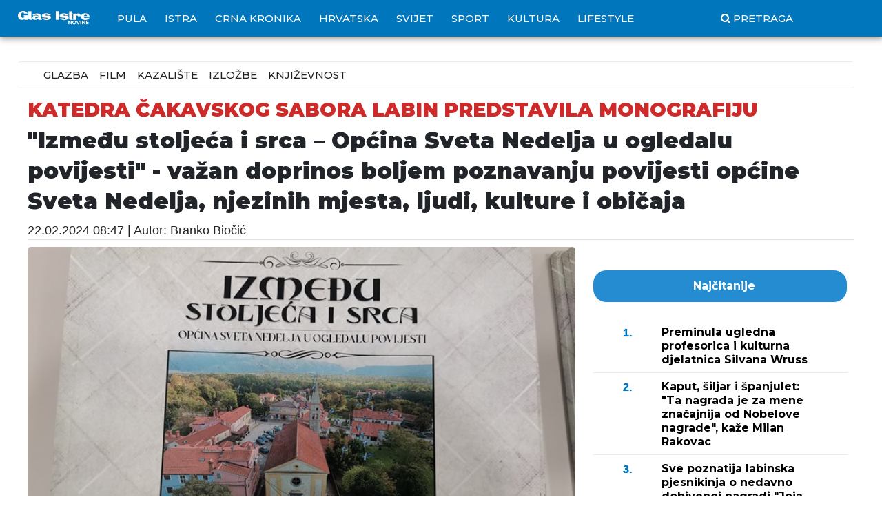

--- FILE ---
content_type: text/html; charset=utf-8
request_url: https://www.glasistre.hr/istra/2024/02/22/izmedu-stoljeca-i-srca-opcina-sveta-nedelja-u-ogledalu-povijesti-vazan-doprinos-boljem-poznava-916388
body_size: 18279
content:
<!DOCTYPE html>
<html lang="hr">

<head>
    <meta charset="utf-8" />
    <meta name="viewport" content="width=device-width, initial-scale=1.0">
    <title>&quot;Između stoljeća i srca – Općina Sveta Nedelja u ogledalu povijesti&quot; - važan doprinos boljem poznavanju povijesti općine Sveta Nedelja, njezinih mjesta, ljudi, kulture i običaja - Glas Istre</title>
    <link href="/Content/bootstrap.css" rel="stylesheet" />
    <link href="/Content/site2.css?v=639039931632426734" rel="stylesheet" />
    <link href="/Content/font-awesome.min.css" rel="stylesheet" />
    <link href="https://cdnjs.cloudflare.com/ajax/libs/ekko-lightbox/5.3.0/ekko-lightbox.css" rel="stylesheet" />
    <meta property="fb:pages" content="784235471655281" />
    
    <link rel="canonical" href="https://www.glasistre.hr/istra/2024/02/22/izmedu-stoljeca-i-srca-opcina-sveta-nedelja-u-ogledalu-povijesti-vazan-doprinos-boljem-poznava-916388" />
    <script async src="//pagead2.googlesyndication.com/pagead/js/adsbygoogle.js"></script>
    <script src="/Scripts/sticky-sidebar.js"></script>
    <link href="https://fonts.googleapis.com/css?family=Roboto:400,500,700,900&display=swap" rel="stylesheet">
    <!-- Global site tag (gtag.js) - Google Analytics -->
    <script async src="https://www.googletagmanager.com/gtag/js?id=G-ZDTC0L1KVL"></script>
    <script type="text/javascript">
        window['gtag_enable_tcf_support'] = true;
    </script>
    <!-- Google Tag Manager -->
    <script>
        (function (w, d, s, l, i) {
            w[l] = w[l] || []; w[l].push({
                'gtm.start':
                    new Date().getTime(), event: 'gtm.js'
            }); var f = d.getElementsByTagName(s)[0],
                j = d.createElement(s), dl = l != 'dataLayer' ? '&l=' + l : ''; j.async = true; j.src =
                    'https://www.googletagmanager.com/gtm.js?id=' + i + dl; f.parentNode.insertBefore(j, f);
        })(window, document, 'script', 'dataLayer', 'GTM-KFMMTFB');</script>
    <!-- End Google Tag Manager -->


        <script>
            // Define dataLayer and the gtag function.
            window.dataLayer = window.dataLayer || [];
            function gtag() { dataLayer.push(arguments); }

            // Set default consent to 'denied' as a placeholder
            // Determine actual values based on your own requirements
            gtag('consent', 'update', {
                'ad_storage': 'granted',
                'ad_user_data': 'granted',
                'ad_personalization': 'granted',
                'analytics_storage': 'granted',
                'functionality_storage': 'granted',
                'personalization_storage': 'granted',
                'security_storage': 'granted'
            });
        </script>
        <script>
            window.dataLayer = window.dataLayer || [];
            function gtag() { dataLayer.push(arguments); }
            gtag('js', new Date());

            gtag('config', 'G-ZDTC0L1KVL');
        </script>
        <!-- Create one update function for each consent parameter -->
        <script>
            function consentGrantedAdStorage() {
                gtag('consent', 'update', {
                    'ad_storage': 'granted'
                });
                gtag('consent', 'update', {
                    'ad_personalization': 'granted'
                });
                gtag('consent', 'update', {
                    'analytics_storage': 'granted'
                });
                gtag('consent', 'update', {
                    'functionality_storage': 'granted'
                });
                gtag('consent', 'update', {
                    'personalization_storage': 'granted'
                });
                gtag('consent', 'update', {
                    'security_storage': 'granted'
                });
            }

            function consentDeniedAdStorage() {
                gtag('consent', 'update', {
                    'ad_storage': 'denied'
                });
                gtag('consent', 'update', {
                    'ad_personalization': 'denied'
                });
                gtag('consent', 'update', {
                    'analytics_storage': 'denied'
                });
                gtag('consent', 'update', {
                    'functionality_storage': 'denied'
                });
                gtag('consent', 'update', {
                    'personalization_storage': 'denied'
                });
                gtag('consent', 'update', {
                    'security_storage': 'denied'
                });
            }
        </script>



        <meta http-equiv="refresh" content="600">

        <!--  234 script -->
        <!-- / 234 script -->
                <!--  234 script -->
            <script async src='https://securepubads.g.doubleclick.net/tag/js/gpt.js' crossorigin='anonymous'></script>
            <script src="https://cdn.234doo.com/glasistre_hb.js"></script>
            <!-- / 234 script -->
            <script>
                window.googletag = window.googletag || { cmd: [] };
                googletag.cmd.push(function () {
                    googletag.defineOutOfPageSlot('/21822235409/Outofpage', 'div-gpt-ad-1668613021594-0').addService(googletag.pubads());
                    googletag.pubads().enableSingleRequest();
                    googletag.enableServices();
                });
            </script>
    
                <meta property="og:image" content="https://storage.glasistre.hr/MediaServer/Photos/Download/471886?Format=1" />
                <meta property="og:image:width" content="1000" />
                <meta property="og:image:height" content="667" />
                <meta property="og:image:alt" content="Naslovnica monografije (Snimio: Branko Biočić)" />
                <meta property="og:url" content="https://www.glasistre.hr/istra/2024/02/22/izmedu-stoljeca-i-srca-opcina-sveta-nedelja-u-ogledalu-povijesti-vazan-doprinos-boljem-poznava-916388">
                <meta property="og:locale" content="hr_HR" />
                <meta property="og:type" content="article" />
                <meta property="og:site_name" content="Glas Istre HR" />
                <meta property="article:author" content="https://www.facebook.com/Glasistre.hr" />
                <meta name="twitter:card" content="summary_large_image" />
                <meta name="twitter:image" content="https://storage.glasistre.hr/MediaServer/Photos/Download/471886?Format=1" />
                <meta name="twitter:title" content="&quot;Između stoljeća i srca – Općina Sveta Nedelja u ogledalu povijesti&quot; - važan doprinos boljem poznavanju povijesti općine Sveta Nedelja, njezinih mjesta, ljudi, kulture i običaja" />
                <meta name="twitter:description" content="Katedra Čakavskog sabora Labin obnovljena prije dvije godine predstavila je u Dru&amp;scaron;tvenom domu &quot;Poldrugo Valentin&quot; u Nede&amp;scaron;ćini u nazočnosti velikog broja mje&amp;scaron;tana i ostalih zainteresiranih knjigu, odnosno monografije &quot;Između stoljeća i srca &amp;ndash; Općina Sveta Nedelja u ogledalu povijesti&quot; koja ima za cilj očuvanje i preno&amp;scaron;enja bogate povijesti i kulturne ba&amp;scaron;tine Općine Sveta Nedelja." />
                <meta name="twitter:site" content="@glasistrehr" />
            <meta property="og:description" content="Katedra Čakavskog sabora Labin obnovljena prije dvije godine predstavila je u Dru&amp;scaron;tvenom domu &quot;Poldrugo Valentin&quot; u Nede&amp;scaron;ćini u nazočnosti velikog broja mje&amp;scaron;tana i ostalih zainteresiranih knjigu, odnosno monografije &quot;Između stoljeća i srca &amp;ndash; Općina Sveta Nedelja u ogledalu povijesti&quot; koja ima za cilj očuvanje i preno&amp;scaron;enja bogate povijesti i kulturne ba&amp;scaron;tine Općine Sveta Nedelja." />
            <meta name="description" content="Katedra Čakavskog sabora Labin obnovljena prije dvije godine predstavila je u Dru&amp;scaron;tvenom domu &quot;Poldrugo Valentin&quot; u Nede&amp;scaron;ćini u nazočnosti velikog broja mje&amp;scaron;tana i ostalih zainteresiranih knjigu, odnosno monografije &quot;Između stoljeća i srca &amp;ndash; Općina Sveta Nedelja u ogledalu povijesti&quot; koja ima za cilj očuvanje i preno&amp;scaron;enja bogate povijesti i kulturne ba&amp;scaron;tine Općine Sveta Nedelja." />
            <meta property="og:title" content="&quot;Između stoljeća i srca – Općina Sveta Nedelja u ogledalu povijesti&quot; - važan doprinos boljem poznavanju povijesti općine Sveta Nedelja, njezinih mjesta, ljudi, kulture i običaja" />
        



</head>
<body class="   device-desktop">
    <!-- Desktop-Chrome -->
    <!-- 14.1.2026. 13:12:43 -->
    <!-- /21822235409/Outofpage -->
    <div id='div-gpt-ad-1668613021594-0'>
        <script>
            googletag.cmd.push(function () { googletag.display('div-gpt-ad-1668613021594-0'); });
        </script>
    </div>
    <!-- /21822235409/Outofpage -->


    
<div class="glasistre-menu">
    <div class="container">
        <div class="row">
            <div class="row">
                <nav class="navbar navbar-expand-xl navbar-light bg-light">
                    <button class="navbar-toggler" type="button" data-toggle="collapse" data-target="#navbarSupportedContent" aria-controls="navbarSupportedContent" aria-expanded="false" aria-label="Toggle navigation">
                        <span class="navbar-toggler-icon fa fa-bars text-white"></span>
                    </button>
                    <a class="navbar-brand" href="/">
                        <img src="https://cdn2.cloud-hub.eu/Content/Images/logo2.png?v4" height="20" alt="">
                    </a>

                    <div class="collapse navbar-collapse" id="navbarSupportedContent">
                        <ul class="navbar-nav mr-auto menu-line menu-line-2 lmenu">
                            <li class="nav-item ">
                                <a class="nav-link" href="/pula" title="Pula - najnovije vijesti, izvještaji i reportaže iz Pule i okolice">Pula</a>
                            </li>
                            <li class="nav-item ">
                                <a class="nav-link" href="/istra" title="Istra - najnovije vijesti, izvještaji i reportaže iz Istre">Istra</a>
                            </li>
                            <li class="nav-item ">
                                <a class="nav-link" href="/crna-kronika" title="Crna kronika - pregled događanja">Crna kronika</a>
                            </li>
                            <li class="nav-item ">
                                <a class="nav-link" href="/hrvatska" title="Hrvatska - najnovije vijesti, izvještaji i reportaže iz Hrvatske">Hrvatska</a>
                            </li>
                            <li class="nav-item ">
                                <a class="nav-link" href="/svijet" title="Svijet - najnovije vijesti, izvještaji i reportaže iz svijeta">Svijet</a>
                            </li>
                            <li class="nav-item ">
                                <a class="nav-link" href="/sport" title="Sport najnovije sportske vijesti, izvještaji i reportaže">Sport</a>
                            </li>
                            <li class="nav-item ">
                                <a class="nav-link" href="/kultura" title="Kultura - najnovije vijesti, izvještaji i reportaže iz kulture">Kultura</a>
                            </li>
                            <li class="nav-item ">
                                <a class="nav-link" href="/lifestyle" title="LifeStyle - glazba, moda, gastro, eno, zdravlje, obitelj, putovanja i zanimljivosti iz svijeta poznatih">LifeStyle</a>
                            </li>

                            <li class="nav-item " style="margin-left: 100px;">
                                <a class="nav-link" href="/Portal/Pretraga" title="Pretražite GlasIstre"><i class="fa fa-search">&nbsp;</i>Pretraga</a>
                            </li>
                        </ul>
                        <ul class="navbar-nav mr-auto  menu-line lmenu">
                            <li class="nav-item d-xl-none">
                                <a class="nav-link" href="/gradska-storija" title="Gradska štorija">Gradska štorija</a>
                            </li>
                            <li class="nav-item d-xl-none">
                                <a class="nav-link" href="/kolumne" title="Kolumne">Kolumne</a>
                            </li>
                            <li class="nav-item d-xl-none">
                                <a class="nav-link" href="/vijesti/kategorije" title="Kategorije">Kategorije</a>
                            </li>
                            <li class="nav-item d-xl-none">
                                <a class="nav-link" href="/pregled-dana" title="Kategorije">Pregled dana</a>
                            </li>
                            <li class="nav-item d-xl-none">
                                <a class="nav-link" href="https://novine.glasistre.hr" target="_blank" title="Digitalno izdanje GlasIstre novine">Online izdanje</a>
                            </li>
                            <li class="nav-item d-xl-none">
                                <a class="nav-link" href="https://glasistrenovine.hr/" target="_blank" title="GlasIstre arhiva">Arhiva</a>
                            </li>

                            <li class="nav-item d-xl-none">
                                <a class="nav-link" href="https://oglasni.glasistre.hr/" target="_blank" title="GlasIstre novine">Predaj osmrtnicu</a>
                            </li>
                            <li class="nav-item d-xl-none">
                                <a class="nav-link" href="https://osmrtnice.glasistre.hr" title="Osmrtnice">Osmrtnice</a>
                            </li>

                        </ul>

                        
                    </div>
                </nav>
            </div>
        </div>
    </div>
</div>



    <div class="container body-content">
            <div class="row bannerLR">
                <div class="BL text-right">
                    <div id='home_wallpaper_left'>
                        <script>
                            googletag.cmd.push(function () { googletag.display('home_wallpaper_left'); });
                        </script>
                    </div>
                </div>
                <div class="BR">
                    <div id='home_wallpaper_right'>
                        <script>
                            googletag.cmd.push(function () { googletag.display('home_wallpaper_right'); });
                        </script>
                    </div>
                </div>
            </div>


        

<div class="row">
    <div class="col-md-12 text-center">
        <div id='home_billboard_v1'>
                <script>
                    googletag.cmd.push(function () { googletag.display('home_billboard_v1'); });</script>
        </div>
        <hr />
    </div>
</div>

<div class="row rubrika-part" style="border-top: 1px solid #ebebeb; border-bottom: 1px solid #ebebeb; margin-bottom: 15px;">
    <nav class="navbar navbar-expand-xl col-md-12 navbar-light bg-light">
        <h1 class="navbar-brand"></h1>
        <div class="collapse navbar-collapse" id="">
            <ul class="navbar-nav mr-auto">
                <li class="nav-item">
                    <a class="nav-link" href="/kategorije/glazba" title="Glazba">Glazba</a>
                </li>
                <li class="nav-item">
                    <a class="nav-link" href="/kategorije/film" title="Film">Film</a>
                </li>
                <li class="nav-item">
                    <a class="nav-link" href="/kategorije/kazaliste" title="Kazalište">Kazalište</a>
                </li>
                <li class="nav-item">
                    <a class="nav-link" href="/kategorije/izlozbe" title="Izložbe">Izložbe</a>
                </li>
                <li class="nav-item">
                    <a class="nav-link" href="/kategorije/knjizevnost" title="Književnost">Književnost</a>
                </li>
            </ul>

        </div>
    </nav>
</div>
<script type="text/javascript">/* <![CDATA[ */
(function() {
  window.dm=window.dm||{AjaxData:[]};
  window.dm.AjaxEvent=function(et,d,ssid,ad){
    dm.AjaxData.push({et:et,d:d,ssid:ssid,ad:ad});
    if(typeof window.DotMetricsObj != 'undefined') {DotMetricsObj.onAjaxDataUpdate();}
  };
  var d=document,
  h=d.getElementsByTagName('head')[0],
  s=d.createElement('script');
  s.type='text/javascript';
  s.async=true;
  s.src='https://script.dotmetrics.net/door.js?id=15582';
  h.appendChild(s);
}());
/* ]]> */</script>




<div class="row">
    <div class="col-md-12">
        <header class="border-bottom border-gray mb-10">
            <h6 data-element="CloudHub.Element.Headline" id="CloudHub_Element_Headline" name="CloudHub_Element_Headline">KATEDRA ČAKAVSKOG SABORA LABIN PREDSTAVILA MONOGRAFIJU </h6>
            <h1 data-element="CloudHub.Element.Title" id="CloudHub_Element_Title" name="CloudHub_Element_Title">&quot;Između stoljeća i srca – Općina Sveta Nedelja u ogledalu povijesti&quot; - važan doprinos boljem poznavanju povijesti općine Sveta Nedelja, njezinih mjesta, ljudi, kulture i običaja</h1>
            <div class="meta-info">
                <span class="td-post-date"><time class="" datetime="2024-02-22T08:47:16+02:00">22.02.2024 08:47</time></span>
                    <span> | Autor:   Branko Biočić</span>
            </div>
        </header>
    </div>
</div>
<div class="row">
    <div class="col-md-8">
                        <div class="td-post-featured-image2">
                    <img width="730" height="487" class="entry-thumb td-modal-image img-fluid" src="https://cdn2.cloud-hub.eu/MediaServer/Photos/Download/471886?Format=1&amp;v=22.2.2024. 8:55:27" alt="Naslovnica monografije (Snimio: Branko Biočić)" title="Naslovnica monografije (Snimio: Branko Biočić)" />

                        <p class="media-body pb-3 mb-0 small lh-125 border-bottom border-gray">Naslovnica monografije (Snimio: Branko Biočić)</p>

                </div>
        <hr />


        <div data-element="CloudHub.Element.Content" id="CloudHub_Element_Content" name="content">
            <p>Katedra Čakavskog sabora Labin obnovljena prije dvije godine predstavila je u Dru&scaron;tvenom domu "Poldrugo Valentin" u Nede&scaron;ćini u nazočnosti velikog broja mje&scaron;tana i ostalih zainteresiranih knjigu, odnosno monografije "Između stoljeća i srca &ndash; Općina Sveta Nedelja u ogledalu povijesti" koja ima za cilj očuvanje i preno&scaron;enja bogate povijesti i kulturne ba&scaron;tine Općine Sveta Nedelja.</p>
<p>Ova knjiga rezultat je suradnje nekoliko autora, Bruna Falca, Dina Peru&scaron;ka, Eve Melegi Matković, Rosele Tapai, Sanje Gregorinić Trumić i Denija Vlačića, predsjednika labinske Katedre čakavskog sabora koji su se zajedno potrudili istražiti, oživiti i podijeliti bogatu povijest ove općine koja ima 21 naselje i oko tri tisuće stanovnika. Nakon pozdravnog govora općinske načelnice Irene Franković, koja je istaknula kako osjeća da je ova knjiga dio nje same i da općina nikada do sada nije imala ovakvo izdanje o njezinoj povijesti, o knjizi su podrobnije govorili koautori Deni Vlačić, magistar povijesti i predsjednik Katedre Čakavskog Sabora Labin, te profesorica povijesti iz Ra&scaron;e Eva Melegi Matković.</p>
<p class="inline-image"><img src="https://cdn2.cloud-hub.eu/MediaServer/Photos/Download/471885?Format=5&amp;v=22.02.2024 08:55:59" class="img-fluid" alt="(Snimio: Branko Biočić)" /><span class="caption">Autori Eva Melegi Matković i Deni Vlačić, predsjednik Katedre (Snimio: Branko Biočić)</span></p>
<p>-Naslov knjige upućuje nas da se radi o temama koje obuhvaćaju vremenski raspon i emocionalni, kulturni i dru&scaron;tveni identitet, koristeći povijest kao sredstvo za promatranje i razumijevanje događaja kroz povijest. Knjiga istražuje različite periode kroz kojima je Općina Sveta Nedelja prolazila tijekom povijesti. Dotaknuli smo se promjena, događaja i razvoja zajednice kroz različita stoljeća. Knjiga se fokusira na emocionalni i kulturni aspekt života u Općini, dakle, donijeli smo različite priče, tradiciju, ljude i događaje koji čine srž identiteta zajednice.</p>
<p>Ova knjiga predstavlja svojevrsno ogledalo koje odražava različite aspekte života i promjene kroz vrijeme. Kombinacija ovih spomenutih elemenata čitatelji će se pronaći u knjizi te dublje razumjeti pro&scaron;losti, sada&scaron;njosti i identitet Općine Sveta Nedelja kroz različite perspektive i kontekste. Ova knjiga nije samo kronika datuma i događaja, ona je duhovni hodnik koji nas vodi kroz emocionalne i kulturne aspekte života u na&scaron;oj zajednici. Podaci i informacije koje smo prikupili nisu samo hladni brojevi i činjenice, već životopisne niti koje povezuju nit pro&scaron;losti s tkivom sada&scaron;njosti, rekao je Vlačić te istaknuo kako je sve počelo 2022. godine kada je Općina Sveta Nedelja objavila Javni poziv za sufinanciranje kulturnih projekata za 2023. godinu pa se Katedra odlučila prijaviti s projektom o stvaranju monografije Općine Sveta Nedelja.</p>
<p>Nakon &scaron;to su im odobrena financijska sredstva za tisak, posvetili su se pisanju ove monografije prikupljanjem relevantnih podataka, činjenica i fotografija &scaron;to je iziskivalo znatan trud, a obilazak Državnog arhiva u Pazinu dodatno je pridonio istraživačkom radu pa je nakon temeljitog rada knjiga konačno ugledala svjetlo dana. Knjiga broji 117 stranica i obogaćena je brojnim ilustracijama u obliku fotografija. Za fotografije su bili zaduženi autori knjige, ali i tim iz Studiju11 iz Pule koji su bili zaduženi za fotografiranje Općine iz zraka i to dronom. Također, za fotografije bio je zadužen i Alen Hasikić. Urednik knjige je Danijel Tatić, knjiga je tiskana u tiskari Liberi print u Zagrebu, a lekturu i korekturu je odradila Slavica Mar&scaron;ić.</p>
<p class="inline-image"><img src="https://cdn2.cloud-hub.eu/MediaServer/Photos/Download/471888?Format=5&amp;v=22.02.2024 08:56:11" class="img-fluid" alt="(Snimio: Branko Biočić)" /><span class="caption">(Snimio: Branko Biočić)</span></p>
<p>Vlačić je dodao: "Pisali smo o različitim temama, analizirali smo dokumente Mjesnog narodnog odbora Sveta Nedelja iz 50-ih godina pro&scaron;log stoljeća koji su nam otkrili dosta novih podataka koji su dosad bili nepoznati javnosti. Pisali smo o suhozidima na području općine, o stanciji Dubrova, o Stazi kalića itd. Posvetili smo posebnu pažnju svakom od dvadeset i jednog naselja na području općine, od Cera preko Ružića, Sna&scaron;ića do Županića. Pružili smo detaljne informacije i zasebne priče za svako od njih. Kroz ovu knjigu, čitatelji će moći istražiti raznolikosti i bogatstvo povijesti, kulture te značajki svakog naselja, uz obilje fotografija koje dodatno obogaćuju doživljaj knjige. Pisanje o pojedinim mjestima unutar općine predstavljalo nam je izazov zbog ograničenih informacija. Za određena naselja nije bilo dostupnih pisanih i relevantnih zapisa, &scaron;to je otežavalo istraživanje. Unatoč tome, uspjeli smo pronaći resurse i informacije koje su nam bile potrebne, rekao je Vlačić Sadržaj te istaknuo i nekoliko zanimljivosti iz sadržaja. Sveta Nedelja je tijekom prve polovice 20. stoljeća postala važno prometno sredi&scaron;te, budući da je kroz nju vodio jedini put prema Rijeci i Trstu. Mje&scaron;tani su nedjeljom dobivali novine "Il Piccolo di Trieste", a glavni nedjeljni događaj bio je sudjelovanje u svetoj misi, nakon koje su se mje&scaron;tani rado družili.</p>
<p>Povijest obrazovanja u općini je fascinantna. Najstarija &scaron;kola na hrvatskom jeziku otvorena je 1875. u &Scaron;umberu, u Starom Gradu. 20-ih godina pro&scaron;log stoljeća nastava se održavala u raznim kućama po selima, gdje su stanovnici ustupali sobe za izvođenje nastave. Primjer je bio u Martinskom gdje se nastava održavala u privatnoj kući gospodina Zulianija. Interesantan podatak je da je 50-ih godina otvorena &scaron;kolska kuhinja u Nede&scaron;ćini, gdje su za prehranu djece osigurane dovoljne količine mlijeka u prahu, maslaca, cikorije i sira, no nedostajala su sredstva za nabavu &scaron;ećera i kruha. Stoga je svako dijete mjesečno uplaćivalo 50 dinara, a sredstva su kori&scaron;tena za plaćanje kuharice te nabavu kruha i &scaron;ećera. U 50-ima i 60-ima, djeca koja su pohađala &scaron;kolu u Marićima redovito su i&scaron;la na izlete. Obično su to bili kratki izleti u Sveti Martin, Labin, Rabac ili Ra&scaron;u. Jednom su čak imala priliku otići na dvodnevni izlet u Pulu, gdje su prespavala u učeničkom domu. Knjiga također istražuje arheolo&scaron;ki lokalitet Kočur, koji je jedan od mnogih dragulja bogate povijesti i kulture Istre. Posebno se ističu ru&scaron;evine jednobrodne kapele sv. Križa i groblje koje datira iz 13. i 14. stoljeća. Proučavajući dokumente iz 50-ih godina, otkriveni su detalji o svakodnevnom životu u općini. Primjerice, postojala je zabrana kori&scaron;tenja struje tijekom dana, a neki pojedinci su kr&scaron;ili tu zabranu. Oni su bili novčano kažnjeni ako su koristili struju tijekom dnevnih sati. Svaka tri mjeseca održavali su sastanci tzv. "Oblasne komisije za suzbijanje prostitucije i alkoholizma". Na njima su se dogovarali načini o suzbijanju prostitucije i alkoholizma na području Općine.</p>
<p>Ispričali su priču o gospođi Bosiljki &Scaron;o&scaron;ić (rođenoj Načinović) iz Erži&scaron;ća koja je bila amaterska slikarica i vje&scaron;ta krojačica pa je u Ra&scaron;i bila otvorila modni salon i &scaron;ivala je odjeću po mjeri. Kroz godina &scaron;ivala je za tada&scaron;nje jugoslavenske ambasadore i njihove supruge. Nede&scaron;ćina je poznata i po svojim ma&scaron;karama i do 90-ih godina pro&scaron;log stoljeća bila je epicentar karnevalske euforije u Istri. Zanimljivo je bilo i putovanje književnika Mate Balote i povjesničara umjetnosti Branka Fučića koji su u potrazi za rodnom kućom Matije Vlačića Ilirika sasvim slučajno do&scaron;li do malog mjesta Frančići. Pisali su i o &bdquo;kolu Marguda&ldquo;, nekada važnom odredi&scaron;tu za mje&scaron;tane Jurazina i okolnih sela koji su ovdje dovodili stoku na napajanje, a danas ta lokva podsjeća na važnost vode u životu zajednice. Lokve u Općini Sveta Nedelja ne samo da čuvaju uspomene na pro&scaron;la vremena već i pružaju priliku za suživot s prirodom, čime postaju nezaobilazni dio lokalnog identiteta. Najpoznatija i najimućnija veleposjednička obitelj u Nede&scaron;ćini bila je obitelj Nacinovich, koja je kasnije promijenila prezime u Frisolini. Jedan od članova te obitelji, Giuseppe, postao je gradonačelnik Labina, dok je brat Ermanno napisao prvu studiju o Matiji Vlačiću Iliriku. Pisali su i o značaju napu&scaron;tenih spomenika, poput crkve sv. Ivana i Pavla u blizini Frančića koji &nbsp; podsjećaju na protok vremena i povijest koja je nekad bila živa te o predivnoj prirodi i vegetaciji na području općine gdje ljudi žive u harmoniji s prirodom. Obitelji su odrasle uz rad na poljima čuvajući tradiciju ruralnog života. Dotaknuli su se i dviju izvanrednih žena koje su obilježile povijest Labin&scaron;tine, Pjerine Verbanac i Zite Vlačić čija zajednička borba za slobodu i prava svih ljudi ostaje inspiracija generacijama. Knjiga donosi i pojedinosti &nbsp; o crkvama u Martinskom, o Ladanjskom sklopu &ndash; ka&scaron;telu Lazzarini, o Starom Gradu &Scaron;umber, Nogometnom kubu Polet, Josipu Belu&scaron;iću čiji se original patenta brzinomjera čuva u Državnom arhivu u Beču itd.</p>
<p class="inline-image"><img src="https://cdn2.cloud-hub.eu/MediaServer/Photos/Download/471887?Format=5&amp;v=22.02.2024 08:56:25" class="img-fluid" alt="(Snimio: Branko Biočić)" /><span class="caption">(Snimio: Branko Biočić)</span></p>
<p>Eva Melegi Matković profesorica povijesti iz Ra&scaron;e i jedna od autorica monografije, dodala je kako ju je samo pogled na nju odu&scaron;evio jer joj je na prvi mah zapeo za oko njezin originalan i jedinstven dizajn.</p>
<p>"Sadržaj je svakako jedan hvalevrijedan doprinos poznavanju i proučavanju lokalne povijesti i predstavlja važan izvor informacija za pro&scaron;lost Općine Sveta Nedjelja, kao i same Labin&scaron;tine. Osim toga, predstavlja i osnovu za proučavanje političke, socijalne i sakralne i kulturne povijesti Istre. Zavičajnu pro&scaron;lost prikazuje u domeni mikro i makro povijesti. Pokazatelj je kako je selo zapravo predstavljalo izuzetno važan čimbenik tijekom novoga vijeka te prve polovice XX. stoljeća. Monografija, pored velike uloge u narodno-oslobodilačkom pokretu ovoga kraja, daje nam brojne informacije o istaknutim pojedincima, njihovom radu i&nbsp; djelu, ali i arheolo&scaron;koj i sakralnoj ba&scaron;tini, znamenitim utvrdama i ka&scaron;telima uz labinsku stranu kanjona rijeke Ra&scaron;e. Cilj rada je bio valorizirati vlastitu pro&scaron;lost te potaknuti na istraživanje vlastitog kraja i podsjetiti na pro&scaron;la vremena koja su osnova za budući sveukupni razvoj određenog kraja. Kao nastavniku povijesti ovo mi djelo predstavlja nezaobilazan priručnik u radu, kako bi se mlade nara&scaron;taje zainteresiralo za lokalnu povijest te da se isti uklope u kontekst svjetske povijesti", istaknula je na kraju predstavljanja Melegi Matković.</p>




        </div>

                <div>
                    <h3 class="vezane-vijesti">Povezane vijesti</h3>
                    <ul class="vezane-vijesti">
                            <li><a href="/istra/stipendije-su-ulaganje-u-mlade-znanje-i-buducnost-555117">Stipendije su ulaganje u mlade, znanje i budućnost</a></li>
                            <li><a href="/istra/klaric-zivimo-u-opcini-po-mjeri-covjeka-555238">Klarić: Živimo u općini po mjeri čovjeka</a></li>
                            <li><a href="/istra/opcinski-se-proracun-povecava-za-pola-milijuna-kuna-555995">Općinski se proračun povećava za pola milijuna kuna</a></li>
                    </ul>
                </div>
        
        <hr style="border-top: 1px solid rgba(0, 0, 0, 0.5); margin-top: 2px; margin-bottom: 2px;" />
        Podijeli:
        <a target="_blank" title="Podjelite vijest na Facebook" href="https://www.facebook.com/sharer.php?u=https://www.glasistre.hr/istra/2024/02/22/izmedu-stoljeca-i-srca-opcina-sveta-nedelja-u-ogledalu-povijesti-vazan-doprinos-boljem-poznava-916388" class="btn btn-social btn-facebook link-in-popup">
            <i class="fa fa-facebook"></i> Facebook
        </a>

        <a target="_blank" title="Podjelite vijest na Twiter" href="https://twitter.com/share?text=&quot;Između stoljeća i srca – Općina Sveta Nedelja u ogledalu povijesti&quot; - važan doprinos boljem poznavanju povijesti općine Sveta Nedelja, njezinih mjesta, ljudi, kulture i običaja" class="btn btn-social btn-twitter">
            <i class="fa fa-twitter"></i>  Twiter
        </a>
            <hr style="border-top: 1px solid rgba(0, 0, 0, 0.5); margin-top: 2px; margin-bottom: 2px;" />

<!-- start WebBanner 7-->
    <div class="row">
        <div class="col-md-12">
            
<!-- WebBanner - SLIDER -->
<style>
    #CWB-012023-01 .ponuda {
        display: none;
    }

        #CWB-012023-01 .ponuda.active {
            display: flex;
        }

    #CWB-012023-01 button.active {
    }

    #CWB-012023-01 .col-md-12,
    #CWB-012023-01 .col-sm-3 {
        margin-bottom: 5px;
    }

    #CWB-012023-01 h3, #CWB-012023-01 .h3 {
        font-family: 'montserrat', sans-serif;
        font-size: 26px;
        font-weight: 802;
        line-height: 1.4
    }

    #CWB-012023-01 h4, #CWB-012023-01 .h4 {
        font-family: 'montserrat', sans-serif;
        font-size: 14px;
        font-weight: 602;
        line-height: 1.4
    }

    #CWB-012023-01 .gibg, #CWB-012023-01 .btn-light, #CWB-012023-01 .btn-light:hover, #CWB-012023-01 #myTab .nav-link.active {
        background: #d91818;
        color: #fff;
    }

    #CWB-012023-01 .button-back {
        position: absolute;
        z-index: 111111;
        top: calc(50% - 52px);
        cursor: pointer;
    }

    #CWB-012023-01 .button-next {
        position: absolute;
        z-index: 111111;
        top: calc(50% - 52px);
        right: 0px;
        cursor: pointer;
    }

    #CWB-012023-01 {
        position: relative;
    }
</style>

<div id="CWB-012023-01" class="row">
    <div class="col-md-12 text-center">
        <h3><img src="https://www.glasistre.hr/content/banner/logo_lidl.jpg" /></h3>
    </div>
    <div class="col-md-12 text-center">
            <button type="button" class="btn p1 btn-light active">Ponuda 1</button>
                    <button type="button" class="btn p2 btn-light">Ponuda 2</button>
            </div>
    <div class="col-md-12">
            <div class="row ponuda ponuda-1 active">
                <div class="button-back"><img src="https://www.glasistre.hr/content/banner/back.png" /></div>
                        <div class="col-sm-3 col-6"><a class="proizvod" id="proizvod1" href="https://www.lidl.hr/l/hr/letak/vrijedi-od-12-1-do-18-1-ponuda-od-ponedjeljka-12-1/view/flyer/page/1?utm_medium=display&amp;utm_source=glas_istre&amp;utm_campaign=online_premium_sales_sijecanj_2026&amp;utm_content=widget_mix_meki_kravlji_sir_xxl" target="_blank"><img class="img-fluid" src="/SliderBanner/2026/1/14/639039908959101539BannerItem-0.png" /></a></div>
                                                <div class="col-sm-3 col-6"><a class="proizvod" id="proizvod2" href="https://www.lidl.hr/l/hr/letak/vrijedi-od-12-1-do-18-1-ponuda-od-ponedjeljka-12-1/view/flyer/page/1?utm_medium=display&amp;utm_source=glas_istre&amp;utm_campaign=online_premium_sales_sijecanj_2026&amp;utm_content=widget_mix_seljacka_sunka_xxl" target="_blank"><img class="img-fluid" src="/SliderBanner/2026/1/14/639039847222093663BannerItem-1.png" /></a></div>
                        <div class="col-sm-3 col-6"><a class="proizvod" id="proizvod3" href="https://www.lidl.hr/l/hr/letak/vrijedi-od-12-1-do-18-1-ponuda-od-ponedjeljka-12-1/view/flyer/page/1?utm_medium=display&amp;utm_source=glas_istre&amp;utm_campaign=online_premium_sales_sijecanj_2026&amp;utm_content=widget_mix_maslac_od_kikirikija_xxl" target="_blank"><img class="img-fluid" src="/SliderBanner/2026/1/14/639039847222093663BannerItem-2.png" /></a></div>
                        <div class="col-sm-3 col-6"><a class="proizvod" id="proizvod4" href="https://www.lidl.hr/l/hr/letak/vrijedi-od-12-1-do-18-1-ponuda-od-ponedjeljka-12-1/view/flyer/page/1?utm_medium=display&amp;utm_source=glas_istre&amp;utm_campaign=online_premium_sales_sijecanj_2026&amp;utm_content=widget_mix_suncokretovo_ulje" target="_blank"><img class="img-fluid" src="/SliderBanner/2026/1/14/639039847222093663BannerItem-3.png" /></a></div>
                <div class="button-next"><img src="https://www.glasistre.hr/content/banner/next.png" /></div>
            </div>
                    <div class="row ponuda ponuda-2">
                <div class="button-back"><img src="https://www.glasistre.hr/content/banner/back.png" /></div>
                        <div class="col-sm-3 col-6"><a class="proizvod" id="proizvod5" href="https://www.lidl.hr/l/hr/letak/vrijedi-od-12-1-do-18-1-ponuda-od-ponedjeljka-12-1/view/flyer/page/1?utm_medium=display&amp;utm_source=glas_istre&amp;utm_campaign=online_premium_sales_sijecanj_2026&amp;utm_content=widget_mix_tortilla_wraps" target="_blank"><img class="img-fluid" src="/SliderBanner/2026/1/14/639039847222093663BannerItem-4.png" /></a></div>
                        <div class="col-sm-3 col-6"><a class="proizvod" id="proizvod6" href="https://www.lidl.hr/l/hr/letak/vrijedi-od-12-1-do-18-1-ponuda-od-ponedjeljka-12-1/view/flyer/page/1?utm_medium=display&amp;utm_source=glas_istre&amp;utm_campaign=online_premium_sales_sijecanj_2026&amp;utm_content=widget_mix_choco_duo_namaz_xxl" target="_blank"><img class="img-fluid" src="/SliderBanner/2026/1/14/639039847222093663BannerItem-5.png" /></a></div>
                        <div class="col-sm-3 col-6"><a class="proizvod" id="proizvod7" href="https://www.lidl.hr/l/hr/letak/vrijedi-od-12-1-do-18-1-ponuda-od-ponedjeljka-12-1/view/flyer/page/1?utm_medium=display&amp;utm_source=glas_istre&amp;utm_campaign=online_premium_sales_sijecanj_2026&amp;utm_content=widget_mix_pizza_salami_xxl" target="_blank"><img class="img-fluid" src="/SliderBanner/2026/1/14/639039847222093663BannerItem-6.png" /></a></div>
                        <div class="col-sm-3 col-6"><a class="proizvod" id="proizvod8" href="https://www.lidl.hr/c/online-katalog/s10027538?utm_medium=display&amp;utm_source=glas_istre&amp;utm_campaign=online_premium_sales_sijecanj_2026&amp;utm_content=widget_image_letak" target="_blank"><img class="img-fluid" src="/SliderBanner/2025/12/28/639025555969249207BannerItem-7.png" /></a></div>
                <div class="button-next"><img src="https://www.glasistre.hr/content/banner/next.png" /></div>
            </div>
            </div>
</div>
<script type="text/javascript">
    document.addEventListener("DOMContentLoaded", function (event) {
        $("#CWB-012023-01 button.p1").click(function () {
            $("#CWB-012023-01 button").removeClass("active");
            $("#CWB-012023-01 .ponuda").removeClass("active");
            $("#CWB-012023-01 .ponuda-1").addClass("active");
            $(this).addClass("active");
        });

        $("#CWB-012023-01 button.p2").click(function () {
            $("#CWB-012023-01 button").removeClass("active");
            $("#CWB-012023-01 .ponuda").removeClass("active");
            $("#CWB-012023-01 .ponuda-2").addClass("active");
            $(this).addClass("active");

        });

        $("#CWB-012023-01 button.p3").click(function () {
            $("#CWB-012023-01 button").removeClass("active");
            $("#CWB-012023-01 .ponuda").removeClass("active");
            $("#CWB-012023-01 .ponuda-3").addClass("active");
            $(this).addClass("active");
        });

        $(".ponuda-1 .button-back").click(function () {
            if ($("#CWB-012023-01 .btn.p3").length) {
                $("#CWB-012023-01 .btn.p3").click();
            }
            if ($("#CWB-012023-01 .btn.p2").length) {
                $("#CWB-012023-01 .btn.p2").click();
            }
        });

        $(".ponuda-2 .button-back").click(function () {
            $("#CWB-012023-01 .btn.p1").click();
        });

        $(".ponuda-3 .button-back").click(function () {
            $("#CWB-012023-01 .btn.p2").click();
        });

        $(".ponuda-1 .button-next").click(function () {
            $("#CWB-012023-01 .btn.p2").click();
        });

        $(".ponuda-2 .button-next").click(function () {
            if ($("#CWB-012023-01 .btn.p3").length) {
                $("#CWB-012023-01 .btn.p3").click();
            }
            else {
                $("#CWB-012023-01 .btn.p1").click();
            }
        });

        $(".ponuda-3 .button-next").click(function () {
            $("#CWB-012023-01 .btn.p1").click();
        });

    });
</script>

        </div>
    </div>
<!-- End WebBanner 7 -->            <hr style="border-top: 1px solid rgba(0, 0, 0, 0.5); margin-top: 2px; margin-bottom: 2px;" />

<!-- start WebBanner 8-->
<!-- End WebBanner 8 -->            <div id='content_v4' class="banner text-center">
                <script>
                    googletag.cmd.push(function () { googletag.display('content_v4'); });</script>
            </div>
    </div>

    <div class="col-md-4 text-center">
        <div class="">
                <script async src="https://securepubads.g.doubleclick.net/tag/js/gpt.js"></script>
                <script>
                    window.googletag = window.googletag || { cmd: [] };
                    googletag.cmd.push(function () {
                        googletag.defineSlot('/21822235409/glasistre.hr/home_interni_v1', [[300, 150], [300, 250], [350, 175], [600, 300], [210, 104]], 'div-gpt-ad-1572016000035-0').addService(googletag.pubads());
                        googletag.pubads().enableSingleRequest();
                        googletag.pubads().collapseEmptyDivs();
                        googletag.enableServices();
                    });
                </script>
                <!-- /21822235409/glasistre.hr/home_interni_v1 -->
                <div id='div-gpt-ad-1572016000035-0' class="text-center">
                    <script>
                        googletag.cmd.push(function () { googletag.display('div-gpt-ad-1572016000035-0'); });
                    </script>
                </div>
                <hr />
            <div class="sidebar part najnovije text-left">


                <a href="/portal/najcitanije" class="text-center btn btn-light col-md-12"><h4>Najčitanije</h4></a>
                <hr />

    <a href="/kultura/2026/01/07/preminula-ugledna-profesorica-i-kulturna-djelatnica-silvana-wruss-1043502" title="Preminula ugledna profesorica i kulturna djelatnica Silvana Wruss" class="news news-kultura">
        <div class="timestamp">
            <div class="min">
                1.
            </div>
        </div>
        <div class="text">
            <h5>Preminula ugledna profesorica i kulturna djelatnica Silvana Wruss</h5>
        </div>
    </a>
    <a href="/kultura/2026/01/13/milan-rakovac-moj-je-prozni-i-romansijerski-otac-john-dos-passos-a-njegov-manhattan-transfer-je-1044532" title="Kaput, šiljar i&#160;španjulet: &quot;Ta nagrada je za mene značajnija od Nobelove nagrade&quot;, kaže Milan Rakovac" class="news news-kultura">
        <div class="timestamp">
            <div class="min">
                2.
            </div>
        </div>
        <div class="text">
            <h5>Kaput, šiljar i&#160;španjulet: &quot;Ta nagrada je za mene značajnija od Nobelove nagrade&quot;, kaže Milan Rakovac</h5>
        </div>
    </a>
    <a href="/knjizevnost/2026/01/09/sve-poznatija-labinska-pjesnikinja-o-nedavno-dobivenoj-nagradi-joja-ricov-nova-potvrda-da-poezija-1043866" title="Sve poznatija labinska pjesnikinja o nedavno dobivenoj nagradi &quot;Joja Ricov&quot;: Nova potvrda da poezija na čakavštini ima trajnu vrijednost" class="news news-knjizevnost">
        <div class="timestamp">
            <div class="min">
                3.
            </div>
        </div>
        <div class="text">
            <h5>Sve poznatija labinska pjesnikinja o nedavno dobivenoj nagradi &quot;Joja Ricov&quot;: Nova potvrda da poezija na čakavštini ima trajnu vrijednost</h5>
        </div>
    </a>
    <a href="/kultura/2026/01/07/preslatke-njuskice-u-kinu-valli-izlozba-koja-poziva-na-udomljavanje-i-pomoc-napustenim-psima-1043506" title="Preslatke njuškice u kinu Valli: Izložba koja poziva na udomljavanje i pomoć napuštenim psima" class="news news-kultura">
        <div class="timestamp">
            <div class="min">
                4.
            </div>
        </div>
        <div class="text">
            <h5>Preslatke njuškice u kinu Valli: Izložba koja poziva na udomljavanje i pomoć napuštenim psima</h5>
        </div>
    </a>
    <a href="/kazaliste/2026/01/10/zanimljiva-predstava-mladog-tima-o-pitanju-identiteta-i-roda-1043964" title="Zanimljiva predstava mladog tima o pitanju identiteta i roda" class="news news-kazaliste">
        <div class="timestamp">
            <div class="min">
                5.
            </div>
        </div>
        <div class="text">
            <h5>Zanimljiva predstava mladog tima o pitanju identiteta i roda</h5>
        </div>
    </a>
    <a href="/kultura/2026/01/10/ksenija-malevic-marina-krivicic-lea-malevic-i-lana-ermiaeva-in-memoriam-veceras-u-galeriji-talis-1044013" title="Ksenija Malevič, Marina Krivičić, Lea Malevič i Lana Ermiaeva (in memoriam) večeras u Galeriji Talisman" class="news news-kultura">
        <div class="timestamp">
            <div class="min">
                6.
            </div>
        </div>
        <div class="text">
            <h5>Ksenija Malevič, Marina Krivičić, Lea Malevič i Lana Ermiaeva (in memoriam) večeras u Galeriji Talisman</h5>
        </div>
    </a>

                <a href="/portal/najcitanije" class="text-center btn btn-white col-md-12"><h4>Prikaži više vijesti</h4></a>

            </div>
                <hr />
                <div id='content_sidebar_v1' class="text-center">
                    <script>
                        googletag.cmd.push(function () { googletag.display('content_sidebar_v1'); });</script>
                </div>
                <hr />
    <div class="banner" data-location-id="23">
        
    </div>
            <hr />
            <div class="sidebar part najnovije text-left">
                <a href="/portal/najnovije" class="text-center btn btn-light col-md-12"><h4>Najnovije</h4></a>
                <hr />
    <a href="/knjizevnost/2026/01/14/stihovi-i-note-protiv-zime-pjesnici-u-kovarskoj-kuci-ponovno-okupili-autore-u-rasi-1044595" title="Stihovi i note protiv zime: &quot;Pjesnici u Kovarskoj kući&quot; ponovno okupili autore u Raši" class="news news-knjizevnost">
        <div class="timestamp">
            <div class="min">
                2
            </div>
            <div class="str">
                h
            </div>
        </div>
        <div class="text">
            <h5>Stihovi i note protiv zime: &quot;Pjesnici u Kovarskoj kući&quot; ponovno okupili autore u Raši</h5>
        </div>
    </a>
    <a href="/kazaliste/2026/01/14/maca-nasmijava-buje-kakva-ti-je-zena-takav-ti-je-zivot-stize-u-pou-1044568" title="Maca nasmijava Buje: &quot;Kakva ti je žena, takav ti je život&quot; stiže u POU" class="news news-kazaliste">
        <div class="timestamp">
            <div class="min">
                4
            </div>
            <div class="str">
                h
            </div>
        </div>
        <div class="text">
            <h5>Maca nasmijava Buje: &quot;Kakva ti je žena, takav ti je život&quot; stiže u POU</h5>
        </div>
    </a>
    <a href="/kultura/2026/01/13/milan-rakovac-moj-je-prozni-i-romansijerski-otac-john-dos-passos-a-njegov-manhattan-transfer-je-1044532" title="Kaput, šiljar i&#160;španjulet: &quot;Ta nagrada je za mene značajnija od Nobelove nagrade&quot;, kaže Milan Rakovac" class="news news-kultura">
        <div class="timestamp">
            <div class="min">
                7
            </div>
            <div class="str">
                h
            </div>
        </div>
        <div class="text">
            <h5>Kaput, šiljar i&#160;španjulet: &quot;Ta nagrada je za mene značajnija od Nobelove nagrade&quot;, kaže Milan Rakovac</h5>
        </div>
    </a>
    <a href="/kultura/2026/01/12/uz-vec-afirmirane-autore-medu-nagradenima-i-pohvaljenima-ima-i-nekoliko-novih-imena-1044275" title="Uz već afirmirane autore, među nagrađenima i pohvaljenima ima i nekoliko novih imena" class="news news-kultura">
        <div class="timestamp">
            <div class="min">
                2
            </div>
            <div class="str">
                dana
            </div>
        </div>
        <div class="text">
            <h5>Uz već afirmirane autore, među nagrađenima i pohvaljenima ima i nekoliko novih imena</h5>
        </div>
    </a>
    <a href="/kultura/2026/01/12/kruna-proslogodisnjeg-rada-gostovanje-u-dvjema-goricama-1044278" title="Kruna prošlogodišnjeg rada gostovanje u dvjema Goricama" class="news news-kultura">
        <div class="timestamp">
            <div class="min">
                2
            </div>
            <div class="str">
                dana
            </div>
        </div>
        <div class="text">
            <h5>Kruna prošlogodišnjeg rada gostovanje u dvjema Goricama</h5>
        </div>
    </a>
    <a href="/kultura/2026/01/12/pepeljuga-i-teatar-sjena-u-puli-u-gradskom-kazalistu-pula-1044281" title="Pepeljuga i teatar sjena u Puli u Gradskom kazalištu Pula" class="news news-kultura">
        <div class="timestamp">
            <div class="min">
                2
            </div>
            <div class="str">
                dana
            </div>
        </div>
        <div class="text">
            <h5>Pepeljuga i teatar sjena u Puli u Gradskom kazalištu Pula</h5>
        </div>
    </a>

                <a href="/portal/najnovije" class="text-center btn btn-white col-md-12"><h4>Prikaži više vijesti</h4></a>

            </div>

                <div class="banner">
                    <div class="sticky">
                        <div id='content_sidebar_v2' class="text-center">
                            <script>
                                googletag.cmd.push(function () { googletag.display('content_sidebar_v2'); });</script>
                        </div>

                    </div>
                </div>
        </div>
    </div>
</div>

    <div class="row">
        <div class="col-md-12">
                <div class="lwdgt" data-wid="793"></div>
                <div class="lwdgt" data-wid="792"></div>
        </div>
    </div>

    <div class="row">
        <div class="col-md-12">
            <hr />
        </div>
    </div>
    <div class="row najnovije-najcitanije vise-iz-rubrike">
        <div class="col-md-12 part najnovije">
            <div class="row izdvojeno vremenska-prognoza">
                <div class="col-12">
                    <h1>
                        <span>
                            <a href="/kategorije/knjizevnost">Više iz rubrike</a>

                        </span>
                    </h1>
                </div>
            </div>

        </div>

    </div>

<div class="row">
        <div class="col-md-12">
            <div class="row">

                    <div class="col-md-3">
<a href="/knjizevnost/2026/01/14/stihovi-i-note-protiv-zime-pjesnici-u-kovarskoj-kuci-ponovno-okupili-autore-u-rasi-1044595" title="Stihovi i note protiv zime: &quot;Pjesnici u Kovarskoj kući&quot; ponovno okupili autore u Raši" class="news news-Kultura news-knjizevnost">
    <div class="news-img-block">
        <picture>
            <source media="(max-width: 212px)" srcset="https://cdn2.cloud-hub.eu/MediaServer/Photos/Download/603429?Format=1&amp;wx=212&amp;quality=80&amp;v=639039863681670000">
            <source media="(min-width: 213px) and (max-width: 288px)" srcset="https://cdn2.cloud-hub.eu/MediaServer/Photos/Download/603429?Format=1&amp;wx=288&amp;quality=80&amp;v=639039863681670000">
            <source media="(min-width: 289px) and (max-width: 360px)" srcset="https://cdn2.cloud-hub.eu/MediaServer/Photos/Download/603429?Format=1&amp;wx=360&amp;quality=80&amp;v=639039863681670000">
            <source media="(min-width: 361px) and (max-width: 412px)" srcset="https://cdn2.cloud-hub.eu/MediaServer/Photos/Download/603429?Format=1&amp;wx=412&amp;quality=80&amp;v=639039863681670000">
            <source media="(min-width: 590px)" srcset="https://cdn2.cloud-hub.eu/MediaServer/Photos/Download/603429?Format=1&amp;wx=590&amp;quality=80&amp;v=639039863681670000">
            <img src="https://cdn2.cloud-hub.eu/MediaServer/Photos/Download/603429?Format=1&amp;wx=288&amp;quality=80&amp;v=639039863681670000" alt="(Foto Arsiana)" class="img-fluid" />
        </picture>

        <div class="rubrika-naziv">
            <span>
                                Književnost
            </span>
        </div>
    </div>
    <h6>večer ispunjena spontanošću</h6>
    <h4>Stihovi i note protiv zime: &quot;Pjesnici u Kovarskoj kući&quot; ponovno okupili autore u Raši</h4>
</a>
                    </div>
                    <div class="col-md-3">
<a href="/knjizevnost/2026/01/12/istarska-knjiga-medu-najljepse-oblikovanima-u-hrvatskoj-utvrde-sudbina-jednoga-grada-ide-na-svj-1044261" title="Istarska knjiga među najljepše oblikovanima u Hrvatskoj: &quot;Utvrde – Sudbina jednoga grada&quot; ide na svjetske izložbe" class="news news-Kultura news-knjizevnost">
    <div class="news-img-block">
        <picture>
            <source media="(max-width: 212px)" srcset="https://cdn2.cloud-hub.eu/MediaServer/Photos/Download/603157?Format=1&amp;wx=212&amp;quality=80&amp;v=639038199894900000">
            <source media="(min-width: 213px) and (max-width: 288px)" srcset="https://cdn2.cloud-hub.eu/MediaServer/Photos/Download/603157?Format=1&amp;wx=288&amp;quality=80&amp;v=639038199894900000">
            <source media="(min-width: 289px) and (max-width: 360px)" srcset="https://cdn2.cloud-hub.eu/MediaServer/Photos/Download/603157?Format=1&amp;wx=360&amp;quality=80&amp;v=639038199894900000">
            <source media="(min-width: 361px) and (max-width: 412px)" srcset="https://cdn2.cloud-hub.eu/MediaServer/Photos/Download/603157?Format=1&amp;wx=412&amp;quality=80&amp;v=639038199894900000">
            <source media="(min-width: 590px)" srcset="https://cdn2.cloud-hub.eu/MediaServer/Photos/Download/603157?Format=1&amp;wx=590&amp;quality=80&amp;v=639038199894900000">
            <img src="https://cdn2.cloud-hub.eu/MediaServer/Photos/Download/603157?Format=1&amp;wx=288&amp;quality=80&amp;v=639038199894900000" alt="(Snimila Vanesa Begić)" class="img-fluid" />
        </picture>

        <div class="rubrika-naziv">
            <span>
                                Književnost
            </span>
        </div>
    </div>
    <h6>Dizajnersko priznanje</h6>
    <h4>Istarska knjiga među najljepše oblikovanima u Hrvatskoj: &quot;Utvrde – Sudbina jednoga grada&quot; ide na svjetske izložbe</h4>
</a>
                    </div>
                    <div class="col-md-3">
<a href="/knjizevnost/2026/01/10/poznata-autorica-iz-rovinja-objavila-je-novu-knjigu-za-djecu-topla-sarena-i-emotivna-latica-skita-1044022" title="Poznata autorica iz Rovinja objavila je novu knjigu za djecu: Topla, šarena i emotivna &quot;Latica skitalica&quot;" class="news news-Kultura news-knjizevnost">
    <div class="news-img-block">
        <picture>
            <source media="(max-width: 212px)" srcset="https://cdn2.cloud-hub.eu/MediaServer/Photos/Download/602884?Format=1&amp;wx=212&amp;quality=80&amp;v=639036579557100000">
            <source media="(min-width: 213px) and (max-width: 288px)" srcset="https://cdn2.cloud-hub.eu/MediaServer/Photos/Download/602884?Format=1&amp;wx=288&amp;quality=80&amp;v=639036579557100000">
            <source media="(min-width: 289px) and (max-width: 360px)" srcset="https://cdn2.cloud-hub.eu/MediaServer/Photos/Download/602884?Format=1&amp;wx=360&amp;quality=80&amp;v=639036579557100000">
            <source media="(min-width: 361px) and (max-width: 412px)" srcset="https://cdn2.cloud-hub.eu/MediaServer/Photos/Download/602884?Format=1&amp;wx=412&amp;quality=80&amp;v=639036579557100000">
            <source media="(min-width: 590px)" srcset="https://cdn2.cloud-hub.eu/MediaServer/Photos/Download/602884?Format=1&amp;wx=590&amp;quality=80&amp;v=639036579557100000">
            <img src="https://cdn2.cloud-hub.eu/MediaServer/Photos/Download/602884?Format=1&amp;wx=288&amp;quality=80&amp;v=639036579557100000" alt="(Arhiva Glasa Istre)" class="img-fluid" />
        </picture>

        <div class="rubrika-naziv">
            <span>
                                Književnost
            </span>
        </div>
    </div>
    <h6>Tatjana Pokrajac Papucci</h6>
    <h4>Poznata autorica iz Rovinja objavila je novu knjigu za djecu: Topla, šarena i emotivna &quot;Latica skitalica&quot;</h4>
</a>
                    </div>
                        <div class="col-md-3 text-center">
                            <div id='feed_v1'>
                                <script>
                                    googletag.cmd.push(function () { googletag.display('feed_v1'); });</script>
                            </div>
                        </div>
                    <div class="col-md-3">
<a href="/knjizevnost/2026/01/09/sve-poznatija-labinska-pjesnikinja-o-nedavno-dobivenoj-nagradi-joja-ricov-nova-potvrda-da-poezija-1043866" title="Sve poznatija labinska pjesnikinja o nedavno dobivenoj nagradi &quot;Joja Ricov&quot;: Nova potvrda da poezija na čakavštini ima trajnu vrijednost" class="news news-Kultura news-knjizevnost">
    <div class="news-img-block">
        <picture>
            <source media="(max-width: 212px)" srcset="https://cdn2.cloud-hub.eu/MediaServer/Photos/Download/602720?Format=1&amp;wx=212&amp;quality=80&amp;v=639035671084930000">
            <source media="(min-width: 213px) and (max-width: 288px)" srcset="https://cdn2.cloud-hub.eu/MediaServer/Photos/Download/602720?Format=1&amp;wx=288&amp;quality=80&amp;v=639035671084930000">
            <source media="(min-width: 289px) and (max-width: 360px)" srcset="https://cdn2.cloud-hub.eu/MediaServer/Photos/Download/602720?Format=1&amp;wx=360&amp;quality=80&amp;v=639035671084930000">
            <source media="(min-width: 361px) and (max-width: 412px)" srcset="https://cdn2.cloud-hub.eu/MediaServer/Photos/Download/602720?Format=1&amp;wx=412&amp;quality=80&amp;v=639035671084930000">
            <source media="(min-width: 590px)" srcset="https://cdn2.cloud-hub.eu/MediaServer/Photos/Download/602720?Format=1&amp;wx=590&amp;quality=80&amp;v=639035671084930000">
            <img src="https://cdn2.cloud-hub.eu/MediaServer/Photos/Download/602720?Format=1&amp;wx=288&amp;quality=80&amp;v=639035671084930000" alt="(Snimio Milivoj Mijošek)" class="img-fluid" />
        </picture>

        <div class="rubrika-naziv">
            <span>
                                Književnost
            </span>
        </div>
    </div>
    <h6>ELIS GOBO</h6>
    <h4>Sve poznatija labinska pjesnikinja o nedavno dobivenoj nagradi &quot;Joja Ricov&quot;: Nova potvrda da poezija na čakavštini ima trajnu vrijednost</h4>
</a>
                    </div>
                        <div class="col-md-3 text-center">
                            <div id='feed_v2'>
                                <script>
                                    googletag.cmd.push(function () { googletag.display('feed_v2'); });</script>
                            </div>
                        </div>
                    <div class="col-md-3">
<a href="/knjizevnost/2026/01/09/subotnja-pricaonica-u-pulskoj-knjiznici-uz-slikovnicu-to-ti-je-ime-1043863" title="Subotnja pričaonica u pulskoj knjižnici uz slikovnicu &quot;To ti je ime?!&quot;" class="news news-Kultura news-knjizevnost">
    <div class="news-img-block">
        <picture>
            <source media="(max-width: 212px)" srcset="https://cdn2.cloud-hub.eu/MediaServer/Photos/Download/602716?Format=1&amp;wx=212&amp;quality=80&amp;v=639035668061600000">
            <source media="(min-width: 213px) and (max-width: 288px)" srcset="https://cdn2.cloud-hub.eu/MediaServer/Photos/Download/602716?Format=1&amp;wx=288&amp;quality=80&amp;v=639035668061600000">
            <source media="(min-width: 289px) and (max-width: 360px)" srcset="https://cdn2.cloud-hub.eu/MediaServer/Photos/Download/602716?Format=1&amp;wx=360&amp;quality=80&amp;v=639035668061600000">
            <source media="(min-width: 361px) and (max-width: 412px)" srcset="https://cdn2.cloud-hub.eu/MediaServer/Photos/Download/602716?Format=1&amp;wx=412&amp;quality=80&amp;v=639035668061600000">
            <source media="(min-width: 590px)" srcset="https://cdn2.cloud-hub.eu/MediaServer/Photos/Download/602716?Format=1&amp;wx=590&amp;quality=80&amp;v=639035668061600000">
            <img src="https://cdn2.cloud-hub.eu/MediaServer/Photos/Download/602716?Format=1&amp;wx=288&amp;quality=80&amp;v=639035668061600000" alt="(Grad Pula)" class="img-fluid" />
        </picture>

        <div class="rubrika-naziv">
            <span>
                                Književnost
            </span>
        </div>
    </div>
    <h6>Za najmlađe</h6>
    <h4>Subotnja pričaonica u pulskoj knjižnici uz slikovnicu &quot;To ti je ime?!&quot;</h4>
</a>
                    </div>
                    <div class="col-md-3">
<a href="/kultura/2026/01/08/objavljena-knjiga-elijaha-alda-bob-dlan-elektricna-pobuna-1043601" title="Objavljena knjiga Elijaha Walda &quot;Bob Dylan - Električna pobuna!&quot;" class="news news-Kultura news-knjizevnost">
    <div class="news-img-block">
        <picture>
            <source media="(max-width: 212px)" srcset="https://cdn2.cloud-hub.eu/MediaServer/Photos/Download/602547?Format=1&amp;wx=212&amp;quality=80&amp;v=639034762171730000">
            <source media="(min-width: 213px) and (max-width: 288px)" srcset="https://cdn2.cloud-hub.eu/MediaServer/Photos/Download/602547?Format=1&amp;wx=288&amp;quality=80&amp;v=639034762171730000">
            <source media="(min-width: 289px) and (max-width: 360px)" srcset="https://cdn2.cloud-hub.eu/MediaServer/Photos/Download/602547?Format=1&amp;wx=360&amp;quality=80&amp;v=639034762171730000">
            <source media="(min-width: 361px) and (max-width: 412px)" srcset="https://cdn2.cloud-hub.eu/MediaServer/Photos/Download/602547?Format=1&amp;wx=412&amp;quality=80&amp;v=639034762171730000">
            <source media="(min-width: 590px)" srcset="https://cdn2.cloud-hub.eu/MediaServer/Photos/Download/602547?Format=1&amp;wx=590&amp;quality=80&amp;v=639034762171730000">
            <img src="https://cdn2.cloud-hub.eu/MediaServer/Photos/Download/602547?Format=1&amp;wx=288&amp;quality=80&amp;v=639034762171730000" alt="(NN)" class="img-fluid" />
        </picture>

        <div class="rubrika-naziv">
            <span>
                                Književnost
            </span>
        </div>
    </div>
    <h6>američka glazbena scena</h6>
    <h4>Objavljena knjiga Elijaha Walda &quot;Bob Dylan - Električna pobuna!&quot;</h4>
</a>
                    </div>
                    <div class="col-md-3">
<a href="/knjizevnost/2026/01/03/nagradeni-najcitatelji-rovinja-evo-tko-je-ponio-laskavu-titulu-1042815" title="Nagrađeni najčitatelji Rovinja: Evo tko je ponio laskavu titulu" class="news news-Kultura news-knjizevnost">
    <div class="news-img-block">
        <picture>
            <source media="(max-width: 212px)" srcset="https://cdn2.cloud-hub.eu/MediaServer/Photos/Download/601610?Format=1&amp;wx=212&amp;quality=80&amp;v=639030366256830000">
            <source media="(min-width: 213px) and (max-width: 288px)" srcset="https://cdn2.cloud-hub.eu/MediaServer/Photos/Download/601610?Format=1&amp;wx=288&amp;quality=80&amp;v=639030366256830000">
            <source media="(min-width: 289px) and (max-width: 360px)" srcset="https://cdn2.cloud-hub.eu/MediaServer/Photos/Download/601610?Format=1&amp;wx=360&amp;quality=80&amp;v=639030366256830000">
            <source media="(min-width: 361px) and (max-width: 412px)" srcset="https://cdn2.cloud-hub.eu/MediaServer/Photos/Download/601610?Format=1&amp;wx=412&amp;quality=80&amp;v=639030366256830000">
            <source media="(min-width: 590px)" srcset="https://cdn2.cloud-hub.eu/MediaServer/Photos/Download/601610?Format=1&amp;wx=590&amp;quality=80&amp;v=639030366256830000">
            <img src="https://cdn2.cloud-hub.eu/MediaServer/Photos/Download/601610?Format=1&amp;wx=288&amp;quality=80&amp;v=639030366256830000" alt="(Snimila Nina Orlović Radić)" class="img-fluid" />
        </picture>

        <div class="rubrika-naziv">
            <span>
                                Književnost
            </span>
        </div>
    </div>
    <h6>Gradska knjižnica &quot;Matija Vlačić Ilirik&quot;</h6>
    <h4>Nagrađeni najčitatelji Rovinja: Evo tko je ponio laskavu titulu</h4>
</a>
                    </div>
                    <div class="col-md-3">
<a href="/kultura/2025/12/29/ministarstvo-dodijelilo-tri-milijuna-eura-za-izdavacku-djelatnost-u-2026-1042064" title="Više novca za knjige i autore: Ministarstvo za izdavaštvo u 2026. dijeli više od tri milijuna eura" class="news news-Kultura news-knjizevnost">
    <div class="news-img-block">
        <picture>
            <source media="(max-width: 212px)" srcset="https://cdn2.cloud-hub.eu/MediaServer/Photos/Download/600517?Format=1&amp;wx=212&amp;quality=80&amp;v=639025931198700000">
            <source media="(min-width: 213px) and (max-width: 288px)" srcset="https://cdn2.cloud-hub.eu/MediaServer/Photos/Download/600517?Format=1&amp;wx=288&amp;quality=80&amp;v=639025931198700000">
            <source media="(min-width: 289px) and (max-width: 360px)" srcset="https://cdn2.cloud-hub.eu/MediaServer/Photos/Download/600517?Format=1&amp;wx=360&amp;quality=80&amp;v=639025931198700000">
            <source media="(min-width: 361px) and (max-width: 412px)" srcset="https://cdn2.cloud-hub.eu/MediaServer/Photos/Download/600517?Format=1&amp;wx=412&amp;quality=80&amp;v=639025931198700000">
            <source media="(min-width: 590px)" srcset="https://cdn2.cloud-hub.eu/MediaServer/Photos/Download/600517?Format=1&amp;wx=590&amp;quality=80&amp;v=639025931198700000">
            <img src="https://cdn2.cloud-hub.eu/MediaServer/Photos/Download/600517?Format=1&amp;wx=288&amp;quality=80&amp;v=639025931198700000" alt="Ilustracija (Unsplash)" class="img-fluid" />
        </picture>

        <div class="rubrika-naziv">
            <span>
                                Književnost
            </span>
        </div>
    </div>
    <h6>Potpora kulturi</h6>
    <h4>Više novca za knjige i autore: Ministarstvo za izdavaštvo u 2026. dijeli više od tri milijuna eura</h4>
</a>
                    </div>
                    <div class="col-md-3">
<a href="/knjizevnost/2025/12/25/kad-zavicaj-postane-istrazivanje-prica-iz-krnicke-skole-koja-prelazi-granice-ucionice-1041753" title="Kad zavičaj postane istraživanje: Priča iz krničke škole koja prelazi granice učionice" class="news news-Kultura news-knjizevnost">
    <div class="news-img-block">
        <picture>
            <source media="(max-width: 212px)" srcset="https://cdn2.cloud-hub.eu/MediaServer/Photos/Download/599951?Format=1&amp;wx=212&amp;quality=80&amp;v=639022843134570000">
            <source media="(min-width: 213px) and (max-width: 288px)" srcset="https://cdn2.cloud-hub.eu/MediaServer/Photos/Download/599951?Format=1&amp;wx=288&amp;quality=80&amp;v=639022843134570000">
            <source media="(min-width: 289px) and (max-width: 360px)" srcset="https://cdn2.cloud-hub.eu/MediaServer/Photos/Download/599951?Format=1&amp;wx=360&amp;quality=80&amp;v=639022843134570000">
            <source media="(min-width: 361px) and (max-width: 412px)" srcset="https://cdn2.cloud-hub.eu/MediaServer/Photos/Download/599951?Format=1&amp;wx=412&amp;quality=80&amp;v=639022843134570000">
            <source media="(min-width: 590px)" srcset="https://cdn2.cloud-hub.eu/MediaServer/Photos/Download/599951?Format=1&amp;wx=590&amp;quality=80&amp;v=639022843134570000">
            <img src="https://cdn2.cloud-hub.eu/MediaServer/Photos/Download/599951?Format=1&amp;wx=288&amp;quality=80&amp;v=639022843134570000" alt="(Snimio Dražen Tomić)" class="img-fluid" />
        </picture>

        <div class="rubrika-naziv">
            <span>
                                Književnost
            </span>
        </div>
    </div>
    <h6>Marijana Valić</h6>
    <h4>Kad zavičaj postane istraživanje: Priča iz krničke škole koja prelazi granice učionice</h4>
</a>
                    </div>
                        <div class="col-md-3 text-center">
                            <div id='feed_v3'>
                                <script>
                                    googletag.cmd.push(function () { googletag.display('feed_v3'); });</script>
                            </div>
                        </div>
                                    <div class="col-md-12 text-center">
                        <hr />
                        <h3 class="btn btn-light text-white">
                            <a href="/kategorije/knjizevnost">Više iz kategorije: Književnost</a>
                        </h3>
                    </div>
            </div>
        </div>

</div>
<div class="row">
    <div class="col-md-12">
        <br />
        <a href="#promet" name="promet"></a>
    </div>
</div>
<div class="row izdvojeno" id="kucni-ljubimci" style="background-color: #13752c">
    <div class="col-md-12">
        <h2><span>Trenutno na cestama</span></h2>
        <br />
    </div>

    <iframe style="border: 0" src="https://map.obavijesti.hr/#44.87693,13.86423,15" width="100%" height="400"></iframe>
</div>



        <div class="col-md-12">
            <!-- /21822235409/glasistre.hr/multiplex_v1 -->
            <div id='multiplex_v1'>
                <script>
                    googletag.cmd.push(function () { googletag.display('multiplex_v1'); });
                </script>
            </div>
        </div>
<style>
    .carousel-caption {
        position: inherit;
        color: #000;
        right: 0px;
    }


    .carousel-indicators-custom li {
        float: left;
        list-style: none;
        border: 1px solid #000000;
        margin: 1px;
        padding: 1px;
    }
</style>



            <div class="lwdgt" data-wid="794" data-infinite="true" data-cycles="10"></div>

    </div>


    

        <div class="row">
        <div class="col-md-12 text-center">
            <hr />
        </div>
    </div>
    <style>
        .fa-facebook-img, .fa-twitter-img, .fa-youtube-img, .fa-instagram-img {
            width: 50px;
            height: 50px;
            background-position: center center;
        }

        .fa-facebook-img {
            background-image: url("https://solitaire2play.com/wp-content/uploads/2021/04/facebook.png?da28f96f-4ffc-4b9a-b932-577e255cc8e5");
        }

        .fa-twitter-img {
            background-image: url("https://3games.us/wp-content/uploads/2021/04/twitter.png?2beb68db-c76c-4695-a126-1939a7a6d52a");
        }

        .fa-youtube-img {
            background-image: url("https://match3gem.com/wp-content/uploads/2021/06/youtube.png?c3db158f-1cb7-4c6e-9501-864aad87e713"); }

        .fa-instagram-img {
            background-image: url("https://amongus2-game.com/wp-content/uploads/2021/04/instagram.png?e9a5f971-94a2-416c-bd77-9d0fddc6c0fb");
        }

    </style>
    <div id="my-shared-content"></div>
    <!--Footer-->
    <footer class="page-footer">

        <!--Footer Links-->
        <div class="bg-dark container text-white">

            <!--First row-->
            <div class="row">

                <!--First column-->
                <div class="col-md-12 pt-5">

                    <div class="mb-5 flex-center text-center">

                        <!--Facebook-->
                        <a class="fb-ic" href="https://www.facebook.com/Glasistre.hr" target="_blank" title="GlasIstre na društvenim mrežama: Facebook">
                            <i class="fa fa-facebook-img fa-lg white-text mr-md-5 mr-3 fa-2x"> </i>
                        </a>
                        <!--Twitter-->
                        <a class="tw-ic" href="https://twitter.com/glasistrehr" target="_blank" title="GlasIstre na društvenim mrežama: Twitter">
                            <i class="fa fa-twitter-img fa-lg white-text mr-md-5 mr-3 fa-2x"> </i>
                        </a>

                        <!-- youtuibe -->
                        <a class="ins-ic" href="https://www.youtube.com/@glasistre_hr" target="_blank" title="GlasIstre na društvenim mrežama: YouTube">
                            <i class="fa fa-youtube-img fa-lg white-text mr-md-5 mr-3 fa-2x"> </i>
                        </a>
                        <!--Instagram-->
                        <a class="ins-ic" href="https://www.instagram.com/glasistre/" target="_blank" title="GlasIstre na društvenim mrežama: Instagram">
                            <i class="fa fa-instagram-img fa-lg white-text mr-md-5 mr-3 fa-2x"> </i>
                        </a>

                    </div>
                    <hr />
                    <div class="col-md-12">

                        <div class="flex-center text-center text-white">
                            <a class="text-white mr-md-5 mr-3" href="/politika-kolacica" title="Pročitajte našu politiku kolačića">
                                Politika Kolačića
                            </a>

                            <a class="text-white mr-md-5 mr-3" href="/politika-privatnosti" title="Politika privatnosti GlasaIstre">Politika privatnosti</a>

                            <a class="text-white mr-md-5 mr-3" href="/uvjeti-koristenja" title="Pročitajte naše uvjete korištenja">
                                Uvjeti korištenja
                            </a>
                            <a class="text-white mr-md-5 mr-3" href="/impresum" title="GlasIstre.hr: Impresum">
                                Impresum
                            </a>
                            <a class="text-white mr-md-5 mr-3" href="/kontakt" title="GlasIstre.hr: Kontakt">
                                Kontakt
                            </a>
                            <a class="text-white mr-md-5 mr-3" href="/cdn-cgi/l/email-protection#eaca83848c85aa8d868b9983999e988fc48298d5999f88808f899ed7ba852f4b8b868083ca9c83808f999e" title="GlasIstre.hr: Pošalji vijest">
                                Pošalji vijest
                            </a>
                            <a class="text-white mr-md-5 mr-3" href="/marketing" title="GlasIstre.hr: Marketing">
                                Marketing
                            </a>
                        </div>
                    </div>
                    <div class="col-md-12">
                        <hr />
                    </div>
                    <div class="col-md-12">
                        <div class="flex-center text-center text-white">

                            <a class="text-white mr-md-5 mr-3" href="https://oglasni.glasistre.hr/" title="Predajte oglas, osmrtnicu, obavijest o umrlima, zahvale, sućuti, sijećanja">
                                Predaja malih oglasa / Predaja osmrtnica
                            </a>

                            <a class="text-white mr-md-5 mr-3" href="https://novine.glasistre.hr/" title="Pročitajte naše digitalno izdanje">
                                Tiskano izdanje
                            </a>
                        </div>
                    </div>
                </div>
                <!--/First column-->
            </div>
            <!--/First row-->
            <!--Copyright-->
            <div class="footer-copyright py-3 text-center">
                2026. - glasistre.hr
            </div>
            <!--/Copyright-->
        </div>
        <!--/Footer Links-->


    </footer>


    <script data-cfasync="false" src="/cdn-cgi/scripts/5c5dd728/cloudflare-static/email-decode.min.js"></script><script src="/Scripts/modernizr-2.6.2.js"></script>
    <script src="/Scripts/jquery-3.0.0.min.js"></script>
    <script src="/Scripts/bootstrap.min.js"></script>
    <script src="/Scripts/respond.min.js"></script>
    <script async src="/Areas/Portal/Scripts/custom.js?v2019-03-24"></script>
    
    <script src="https://cdnjs.cloudflare.com/ajax/libs/ekko-lightbox/5.3.0/ekko-lightbox.js"></script>


            <script async src="https://platform.twitter.com/widgets.js" charset="utf-8"></script>
        <script type="text/javascript">
        jQuery(document).on('click', '[data-toggle="lightbox"]', function (event) {
            event.preventDefault();
            jQuery(this).ekkoLightbox();
        });
    </script>

            <script>
            var adContent2 = "<div id='content_v2' class=\"text-center\"><sc" + "ript>\r\ngoogletag.cmd.push(function() { googletag.display('content_v2');});</sc" + "ript></div>";
            var adContent ="<div id='content_v3' class=\"text-center\"><sc" + "ript>\r\ngoogletag.cmd.push(function() { googletag.display('content_v3');});</sc" + "ript></div>";

            var adContent5 = "<div id='content_v5' class=\"text-center\">";
            var adContent6 = "<div id='content_v6' class=\"text-center\">";
            var adContent7 = "<div id='content_v7' class=\"text-center\">";

            var content_direct_v1 = "<div id='content_direktne_v1'><sc" + "ript>\r\ngoogletag.cmd.push(function() { googletag.display('content_direktne_v1');});</sc" + "ript></div>";

            if (jQuery("#CloudHub_Element_Content p").length > 7) {
                jQuery(adContent2).insertAfter(jQuery("#CloudHub_Element_Content p:eq(2)"));
                jQuery(content_direct_v1).insertAfter(jQuery("#CloudHub_Element_Content p:eq(4)"));
                jQuery(adContent).insertAfter(jQuery("#CloudHub_Element_Content p:eq(6)"));
            }

            if (jQuery("#CloudHub_Element_Content p").length <= 7 && jQuery("#CloudHub_Element_Content p").length >= 2) {
                jQuery(adContent).insertAfter(jQuery("#CloudHub_Element_Content p:eq(1)"));
                }

            if (jQuery("#CloudHub_Element_Content p").length > 9) {
                jQuery(adContent5).insertAfter(jQuery("#CloudHub_Element_Content p:eq(7)"));
            }

            if (jQuery("#CloudHub_Element_Content p").length > 11) {
                jQuery(adContent6).insertAfter(jQuery("#CloudHub_Element_Content p:eq(10)"));
            }

            if (jQuery("#CloudHub_Element_Content p").length > 14) {
                jQuery(adContent7).insertAfter(jQuery("#CloudHub_Element_Content p:eq(13)"));
            }

            </script>
            <script>
                var linkerContent = "<div class=\"lwdgt\" data-wid=\"791\"></div>";
                if (jQuery("#CloudHub_Element_Content p").length > 2) {
                    jQuery(linkerContent).insertAfter(jQuery("#CloudHub_Element_Content p:eq(0)"));
                }
            </script>

    
        <script async src="https://d.linker.hr/lw.js"></script>
        <script async src="https://d.linker.hr/lw-inf.js"></script>
    <!-- <script type="text/javascript" src="//cdnjs.cloudflare.com/ajax/libs/jquery.lazy/1.7.9/jquery.lazy.min.js"></script> -->
    <!-- <script type="text/javascript" src="//cdnjs.cloudflare.com/ajax/libs/jquery.lazy/1.7.9/jquery.lazy.plugins.min.js"></script>-->
    <script type="text/javascript">

        var _gaq = _gaq || [];
        _gaq.push(['_setAccount', 'UA-33776459-1']);
        _gaq.push(['_trackPageview']);

        (function () {
            var ga = document.createElement('script'); ga.type = 'text/javascript'; ga.async = true;
            ga.src = ('https:' == document.location.protocol ? 'https://ssl' : 'http://www') + '.google-analytics.com/ga.js';
            var s = document.getElementsByTagName('script')[0]; s.parentNode.insertBefore(ga, s);
        })();
    </script>


        <script type="text/javascript">
            jQuery(document).ready(function () {
                jQuery(".anketa").each(function () {
                    jQuery(this).load("/Portal/Anketa/Pregled?" + "&t" + Math.random())
                });
            });
        </script>
        <script async src="//www.instagram.com/embed.js"></script>

        <script src="https://cdn.krakenoptimize.com/setup/get/31dd9a91-3333-3352-3386-5e6a9dce9689" async="async" type="text/javascript"></script>
            <!-- (C)2000-2021 Gemius SA - gemiusPrism  / glasistre.hr/Home Page -->
        <script type="text/javascript">
<!--    //--><![CDATA[//><!--
            var pp_gemius_identifier = '.c0wPWsRr27zhGlJ6ffc.LQGTF6y6yyxydOswc4Gmxf.77';
            pp_gemius_use_cmp = true
            // lines below shouldn't be edited
            function gemius_pending(i) { window[i] = window[i] || function () { var x = window[i + '_pdata'] = window[i + '_pdata'] || []; x[x.length] = arguments; }; }; gemius_pending('gemius_hit'); gemius_pending('gemius_event'); gemius_pending('pp_gemius_hit'); gemius_pending('pp_gemius_event'); (function (d, t) { try { var gt = d.createElement(t), s = d.getElementsByTagName(t)[0], l = 'http' + ((location.protocol == 'https:') ? 's' : ''); gt.setAttribute('async', 'async'); gt.setAttribute('defer', 'defer'); gt.src = l + '://hr.hit.gemius.pl/xgemius.js'; s.parentNode.insertBefore(gt, s); } catch (e) { } })(document, 'script');
            //--><!]]>
        </script>
        <!-- Clarity tracking code for https://www.glasistre.hr -->
        <!-- <script>(function (c, l, a, r, i, t, y) { c[a] = c[a] || function () { (c[a].q = c[a].q || []).push(arguments) }; t = l.createElement(r); t.async = 1; t.src = "https://www.clarity.ms/tag/" + i + "?ref=bwt"; y = l.getElementsByTagName(r)[0]; y.parentNode.insertBefore(t, y); })(window, document, "clarity", "script", "dxu0s9819o");</script> -->

    <!-- Google Tag Manager (noscript) -->
    <noscript>
        <iframe src="https://www.googletagmanager.com/ns.html?id=GTM-KFMMTFB"
                height="0" width="0" style="display:none;visibility:hidden"></iframe>
    </noscript>
    <!-- End Google Tag Manager (noscript) -->
    <!-- <script-x src="https://portalshare.cloud-hub.eu/js/share-me.js"></script-x> -->

    <script type="text/javascript">function _0xb1b5() { var _0x41c350 = ['441MTbNqX', '96437nGbSFQ', 'device-mobile', '6515uXgiTs', '977916yaNKtH', '3110seZaFh', '281647AbQrPA', '3637092XxhNLy', '163048xeKfmY', '2065273uvemSa', '2BEhRJu', '5108WDpEEX', 'ready', 'body']; _0xb1b5 = function () { return _0x41c350; }; return _0xb1b5(); } var _0x58b71a = _0x4804; function _0x4804(_0x45fb29, _0x19596a) { var _0xb1b5bb = _0xb1b5(); return _0x4804 = function (_0x480444, _0x259322) { _0x480444 = _0x480444 - 0x1f0; var _0x41349c = _0xb1b5bb[_0x480444]; return _0x41349c; }, _0x4804(_0x45fb29, _0x19596a); } (function (_0xca32ad, _0x1e63fb) { var _0x4fc8a2 = _0x4804, _0x225d37 = _0xca32ad(); while (!![]) { try { var _0x5ce5d7 = -parseInt(_0x4fc8a2(0x1f1)) / 0x1 + parseInt(_0x4fc8a2(0x1f5)) / 0x2 * (parseInt(_0x4fc8a2(0x1f2)) / 0x3) + -parseInt(_0x4fc8a2(0x1f6)) / 0x4 * (parseInt(_0x4fc8a2(0x1fc)) / 0x5) + parseInt(_0x4fc8a2(0x1fd)) / 0x6 + -parseInt(_0x4fc8a2(0x1f4)) / 0x7 + parseInt(_0x4fc8a2(0x1f3)) / 0x8 * (-parseInt(_0x4fc8a2(0x1f9)) / 0x9) + -parseInt(_0x4fc8a2(0x1f0)) / 0xa * (-parseInt(_0x4fc8a2(0x1fa)) / 0xb); if (_0x5ce5d7 === _0x1e63fb) break; else _0x225d37['push'](_0x225d37['shift']()); } catch (_0x5244e9) { _0x225d37['push'](_0x225d37['shift']()); } } }(_0xb1b5, 0xd2989), $(document)[_0x58b71a(0x1f7)](function () { var _0x5ec78d = _0x58b71a; $(document)['width']() > 0x49d && $(_0x5ec78d(0x1f8))['removeClass'](_0x5ec78d(0x1fb)); }));</script>
    <!-- Mozilla/5.0 (Macintosh; Intel Mac OS X 10_15_7) AppleWebKit/537.36 (KHTML, like Gecko) Chrome/131.0.0.0 Safari/537.36; ClaudeBot/1.0; +claudebot@anthropic.com) -->
<script defer src="https://static.cloudflareinsights.com/beacon.min.js/vcd15cbe7772f49c399c6a5babf22c1241717689176015" integrity="sha512-ZpsOmlRQV6y907TI0dKBHq9Md29nnaEIPlkf84rnaERnq6zvWvPUqr2ft8M1aS28oN72PdrCzSjY4U6VaAw1EQ==" data-cf-beacon='{"version":"2024.11.0","token":"586c95e183c5453dadf65b59fda79efc","r":1,"server_timing":{"name":{"cfCacheStatus":true,"cfEdge":true,"cfExtPri":true,"cfL4":true,"cfOrigin":true,"cfSpeedBrain":true},"location_startswith":null}}' crossorigin="anonymous"></script>
</body>
</html>


--- FILE ---
content_type: text/html; charset=utf-8
request_url: https://www.glasistre.hr/Portal/Banner?PositionId=23&t0.8336793751184974
body_size: -325
content:



<!-- 14.1.2026. 13:12:57 -->
<!-- IsMobile: False -->
<!-- Browser: Chrome -->


--- FILE ---
content_type: text/html; charset=utf-8
request_url: https://www.google.com/recaptcha/api2/aframe
body_size: 136
content:
<!DOCTYPE HTML><html><head><meta http-equiv="content-type" content="text/html; charset=UTF-8"></head><body><script nonce="tp8tArFL0_7pyUF3fh63Mg">/** Anti-fraud and anti-abuse applications only. See google.com/recaptcha */ try{var clients={'sodar':'https://pagead2.googlesyndication.com/pagead/sodar?'};window.addEventListener("message",function(a){try{if(a.source===window.parent){var b=JSON.parse(a.data);var c=clients[b['id']];if(c){var d=document.createElement('img');d.src=c+b['params']+'&rc='+(localStorage.getItem("rc::a")?sessionStorage.getItem("rc::b"):"");window.document.body.appendChild(d);sessionStorage.setItem("rc::e",parseInt(sessionStorage.getItem("rc::e")||0)+1);localStorage.setItem("rc::h",'1768392783799');}}}catch(b){}});window.parent.postMessage("_grecaptcha_ready", "*");}catch(b){}</script></body></html>

--- FILE ---
content_type: text/css
request_url: https://www.glasistre.hr/Content/site2.css?v=639039931632426734
body_size: 10749
content:
/*
    2024-06-14 - v2
*/



@import url('https://fonts.googleapis.com/css2?family=Anton&family=League+Gothic&family=Montserrat:ital,wght@0,100;0,200;0,300;0,400;0,500;0,600;0,700;0,800;0,900;1,100;1,200;1,300;1,400;1,500;1,600;1,700;1,800;1,900&family=Oswald:wght@200;300;400;500;600;700&family=Syne:wght@400;500;600;700;800&family=Noto+Serif:ital,wght@0,400;0,700;1,400;1,700&family=Syne:wght@400;500;600;700;800&display=swap');

a, a:hover, a:visited, a:active {
    color: #000000;
}

.text-white * {
    color: #ffffff;
}

.text-white a, text-white a:visited {
    color: #ffffff;
}

.text-white hr {
    color: #fff;
    border-color: #fff;
    background-color: #fff;
    border-top: 1px solid rgb(0, 0, 0);
    opacity: 0;
}

.banner a {
    display: block;
    text-align: center;
}

.nav-link {
    text-transform: uppercase;
}

.bg-primary {
    background-color: rgb(59, 89, 152) !important;
}

.navbar-dark .navbar-nav .nav-link {
    color: #fff;
}

.bg-dark,
.bg-dark .body-content,
.bg-dark .webcambox {
    background-color: #000 !important;
}

.sidebar h3 {
    line-height: 46px;
}

.bg-light-blue {
    background-color: #0076bd !important;
}



h6 {
    font-size: 16px;
    font-weight: 701;
    text-transform: uppercase;
    background-position: left center;
    background-repeat: no-repeat;
    background-size: 6px 6px;
    margin-bottom: 6px;
    padding-bottom: 0;
    color: #ce2a2a;
    font-style: normal;
    font-family: 'montserrat', sans-serif;
    /*! background-color: rgba(4,116,188,0.9); */
    /*! display: inline-block; */
}

h4 {
    line-height: 24px !important;
    font-size: 16px;
    font-weight: normal;
    font-family: 'montserrat', sans-serif;
}

.no-line {
    border-top: 0px;
}

#navbarSupportedContent {
    padding-top: 0;
    padding-bottom: 0;
    background: #0076bd;
}

    #navbarSupportedContent .navbar-nav .nav-item .nav-link {
        color: #FFF !important;
    }

.nav-item.active {
    text-decoration: underline;
    text-decoration-color: white;
}

.bg-primary {
    background-color: #0076bd !important;
}

.najnovije-img {
    background: red;
    color: #fff;
    font-weight: bold;
    display: block;
    overflow: visible;
    text-align: center;
    line-height: 33px;
}

.carousel-item h5 {
    line-height: 33px;
}

.no-margin-top {
    margin-top: 0px;
}

.magazin-bg {
    background: #c90974;
}

    .magazin-bg img {
        border: 1px solid;
        padding: 1px !important;
    }


a:hover {
    color: #0076bd;
    text-decoration: none;
}


.banner a:hover img {
    -webkit-filter: brightness(100%);
    -moz-filter: brightness(100%);
    -o-filter: brightness(100%);
    -ms-filter: brightness(100%);
    filter: brightness(100%);
}

a:hover img {
    -webkit-filter: brightness(80%);
    -moz-filter: brightness(80%);
    -o-filter: brightness(80%);
    -ms-filter: brightness(80%);
    filter: brightness(80%);
}

.hidden {
    display: none;
}

.bannerLR {
    position: fixed;
    transform: translate(-405px,0);
}

    .bannerLR .BL {
        width: 405px;
    }

        .bannerLR .BL a {
            float: right;
        }

@media (min-width: 576px) and (max-width: 768px) {
    .bannerLR {
        /* display: none; */
    }
}

@media (max-width: 768px) {
    .bannerLR .BR {
        /*
        transform: translate(718px,0);
        display: block;
        */
    }


    .news {
        /* background: #ebebeb; */
        border: 1px solid rgba(0, 0, 0, 0.1);
        display: inline-block;
        box-shadow: rgba(0, 0, 0, 0.1) 2px 2px 2px;
        -webkit-box-shadow: rgba(0, 0, 0, 0.1) 2px 2px 2px;
        -moz-box-shadow: rgba(0, 0, 0, 0.1) 2px 2px 2px;
    }

        .news h1, .news h2, .news h3, .news h4, .news h5, .news h6 {
            padding-left: 5px !important;
        }

        .news h1, .news h4 {
            margin-bottom: 15px !important;
        }

    .najnovije .news {
        -webkit-box-shadow: 0px 2px 2px 0px rgba(0, 0, 0, 0.1);
        -moz-box-shadow: 0px 2px 0px 0px rgba(0, 0, 0, 0.1);
        box-shadow: 0px 2px 0px 0px rgba(0, 0, 0, 0.1);
        border: 0px solid rgba(0, 0, 0, 0.1);
    }
}

@media (min-width: 992px) {
    .bannerLR, .bannerLR .BR {
        /*
        transform: translate(958px,0);
        display: block;
        */
        /* display: none; */
    }
}

@media (max-width: 1230px) {
    .bannerLR, .bannerLR .BR {
        display: none;
    }
}

@media (min-width: 1230px) {
    .bannerLR .BR {
        transform: translate(1230px,0);
        display: block;
    }
}
/*
    @media (max-width: 1200px) {
        .glasistre-menu{
            padding-top: 25px;
            padding-bottom: 25px;
        }
        #menu-lxx{
            top: 95px !important;
        }
    }
*/

.bg-light {
    background: transparent !important;
}

.bd-example > nav {
    padding-left: 0px;
    padding-right: 0px;
    padding-bottom: 0px;
    font-family: Calibri;
}

.menu-line {
    margin-top: 0px;
    border-left: 1px solid rgba(255, 255, 255, 0.5);
    margin-left: 15px;
    padding-left: 15px;
}

.breadcrumb {
    position: relative;
}

.exchangerates-data a {
    display: inline;
}

.glasistre-menu {
    position: fixed;
    top: 0;
    left: 0;
    right: 0;
    background: #0076bd;
    z-index: 99999;
}

.body-content {
    margin-top: 56px;
}

.nav-link {
    font-family: Montserrat;
    margin-right: 10px;
    font-size: 15px;
}

.navbar-brand {
    margin-top: 0;
    padding-top: 0;
}

hr {
    border-top: 1px solid rgba(255, 255, 255, 0.5);
}

.magazin-bg h6 {
    background-image: none;
    padding-left: 0px;
}

.magazin-bg h2 img {
    border: none;
}

h2 {
    overflow: hidden;
}

.izdvojeno h2, .izdvojeno h1 {
    color: white;
    text-align: center;
    margin-top: -23px;
}

    .izdvojeno h2 span, .izdvojeno h1 span {
        background: #eecc12;
        text-transform: uppercase;
        padding: 20px;
        padding-bottom: 3px;
        padding-top: 5px;
        font-size: 20px;
        font-weight: 701;
        border-radius: 20px;
    }

.izdvojeno {
    background-color: #595554;
    font:
}

    .izdvojeno h2 {
        color: #595554;
        font-family: montserrat;
    }

.nasi-autori {
    background-color: #284159;
}

.vremenska-prognoza {
    background-color: transparent;
}

.nasi-autori h2 {
    color: #3d576f;
}

.btn-warning, .btn.warning:hover {
    background-color: #fff;
}

.rubrika-part .nav-link {
    margin-right: 0;
}

.izdvojeno h4,
.izdvojeno h6 {
    color: #FFF;
}

h5 {
    font-size: 16px;
    font-weight: Bold;
    font-family: 'Montserrat', sans-serif;
}

.sidebar {
    padding-left: 10px;
    padding-right: 10px;
}

    .sidebar hr {
        opacity: 0;
    }

.carousel-item h5 {
    line-height: 33px;
    height: 25px;
    overflow: hidden;
}

@media (max-width: 750px) {
    h1 {
        font-size: 20px !important;
    }

    h4, #feed_v1, #feed_v2, #feed_v3, #feed_v4, #feed_v5 {
        padding-bottom: 8px;
        margin-bottom: 8px;
    }

    .device-mobile h4 {
        margin-bottom: 0;
        padding-bottom: 0;
    }
}

@media (max-width: 960px) {
    .najnovije-img, #carouselNews {
        display: none;
    }
}

.osmrtnica {
    border: 2px solid #000000;
    text-align: center;
    padding: 2px;
    /* box-shadow: #808080 3px 3px; */
    -webkit-column-break-inside: avoid;
    -webkit-backface-visibility: hidden;
}

    .osmrtnica img {
        max-width: 100px !important;
    }

.osm {
    border: 1px solid #000000;
    padding: 5px;
    white-space: pre-line;
    width: 100%;
}

.osmrtnica * {
    text-align: center;
    display: inline-block;
    line-height: 20px;
}


.gi-osmrtnice {
    font-family: 'Times New Roman';
    font-size: 20px;
}

    .gi-osmrtnice .row .col-md-4 {
        padding-left: 10px;
        padding-right: 0px;
    }

    .gi-osmrtnice nav.nav2 {
        font-family: Calibri;
        line-height: 40px;
    }


.osmrtnice {
    -webkit-column-count: 3; /* Chrome, Safari, Opera */
    -moz-column-count: 3; /* Firefox */
    column-count: 3;
}

    .osmrtnice .osmrtnica {
        /* column-count: 3; */
        margin-bottom: 15px;
    }

@media (max-width: 500px) {

    .osmrtnice {
        -webkit-column-count: 1; /* Chrome, Safari, Opera */
        -moz-column-count: 1; /* Firefox */
        column-count: 1;
    }
}

#CloudHub_Element_Content a, .gi-link a {
    color: rgb(0, 123, 255);
}

.gi-osmrtnice hr {
    margin-top: 8px;
    margin-bottom: 8px;
}


.gi-osmrtnice .sitebar {
    margin-top: 55px;
}


.news-img-block {
    position: relative;
    overflow: hidden;
    margin-bottom: 4px;
}

    .news-img-block .rubrika-naziv {
        position: absolute;
        top: 4px;
        left: 0;
        right: 3px;
        text-align: right;
        color: #FFF;
        font-weight: bold;
        font-size: 16px;
    }


/*.news-gastro .news-img-block .rubrika-naziv {
    border-bottom: 5px solid rgba(201,195,10, 0.66);
}
*/
.news-gastro .news-img-block .rubrika-naziv span {
    background: rgba(201,195,10, 0.66);
}

/*.news-moda .news-img-block .rubrika-naziv {
    border-bottom: 5px solid rgba(201,9,116, 0.66);
}
*/
.news-moda .news-img-block .rubrika-naziv span {
    background: rgba(201,9,116, 0.66);
}

/*
.news-lifestyle .news-img-block .rubrika-naziv,
.news-moda-i-stil .news-img-block .rubrika-naziv {
    border-bottom: 5px solid rgba(201,10,116, 0.66);
}
*/
.news-lifestyle .news-img-block .rubrika-naziv span,
.news-moda-i-stil .news-img-block .rubrika-naziv span {
    background: rgba(201,10,116, 0.66);
}


/*.news-kolumna .news-img-block .rubrika-naziv,
.news-obavijesti .news-img-block .rubrika-naziv {
    border-bottom: 5px solid rgba(0,118,190, 0.66);
}
*/
.news-kolumna .news-img-block .rubrika-naziv span,
.news-obavijesti .news-img-block .rubrika-naziv span {
    background: rgba(0,118,190, 0.66);
}

/*
.news-gradska-storija .news-img-block .rubrika-naziv,
.news-putovanja .news-img-block .rubrika-naziv,
.news-tema .news-img-block .rubrika-naziv {
    border-bottom: 5px solid rgba(210,205,65, 0.66);
}
*/
.news-gradska-storija .news-img-block .rubrika-naziv span,
.news-putovanja .news-img-block .rubrika-naziv span,
.news-tema .news-img-block .rubrika-naziv span {
    background: rgba(210,205,65, 0.66);
}


/*.news-istra .news-img-block .rubrika-naziv,
.news-svijet-zivotinja .news-img-block .rubrika-naziv,
.news-zdravlje-i-fitness .news-img-block .rubrika-naziv,
.news-nogomet .news-img-block .rubrika-naziv {
    border-bottom: 5px solid rgba(136,178,72, 0.66);
}
*/
.news-istra .news-img-block .rubrika-naziv span,
.news-svijet-zivotinja .news-img-block .rubrika-naziv span,
.news-zdravlje-i-fitness .news-img-block .rubrika-naziv span,
.news-nogomet .news-img-block .rubrika-naziv span {
    background: rgba(136,178,72, 0.66);
}


/*.news-hrvatska .news-img-block .rubrika-naziv,
.news-atletika .news-img-block .rubrika-naziv {
    border-bottom: 5px solid rgba(255,0,0, 0.66);
}*/

.news-hrvatska .news-img-block .rubrika-naziv span,
.news-atletika .news-img-block .rubrika-naziv span {
    background: rgba(255,0,0, 0.66);
}

/*
.news-sport .news-img-block .rubrika-naziv,
.news-eu .news-img-block .rubrika-naziv {
    border-bottom: 5px solid rgba(0,117,184, 0.66);
}*/

.news-sport .news-img-block .rubrika-naziv span,
.news-eu .news-img-block .rubrika-naziv span {
    background: rgba(0,117,184, 0.66);
}

/*
.news-pula .news-img-block .rubrika-naziv,
.news-promo .news-img-block .rubrika-naziv {
    border-bottom: 5px solid rgba(210,205,63, 0.66);
}*/

.news-pula .news-img-block .rubrika-naziv span,
.news-promo .news-img-block .rubrika-naziv span {
    background: rgba(210,205,63, 0.66);
}


.news-svijet h6,
.news-eu-izbori h6,
.news-izbori h6 {
}

/*.news-svijet .news-img-block .rubrika-naziv,
.news-eu-izbori .news-img-block .rubrika-naziv,
.news-izbori .news-img-block .rubrika-naziv {
    border-bottom: 5px solid rgba(3,157,175, 0.66);
}*/

.news-svijet .news-img-block .rubrika-naziv span,
.news-eu-izbori .news-img-block .rubrika-naziv span,
.news-izbori .news-img-block .rubrika-naziv span {
    background: rgba(3,157,175, 0.66);
}

.news-kultura h6 {
    background-image: url("/Content/Images/kultura.png");
}
/*
.news-kultura .news-img-block .rubrika-naziv {
    border-bottom: 5px solid rgba(170,121,127, 0.66);
}*/

.news-kultura .news-img-block .rubrika-naziv span {
    background: rgba(170,121,127, 0.66);
}

/*
.news-gospodarstvo .news-img-block .rubrika-naziv {
    border-bottom: 5px solid rgba(126,124,123, 0.66);
}*/

.news-gospodarstvo .news-img-block .rubrika-naziv span {
    background: rgba(126,124,123, 0.66);
}

.news-knjizevnost h6,
.news-znanost h6,
.news-dom h6,
.news-odbojka h6 {
}
/*
.news-knjizevnost .news-img-block .rubrika-naziv,
.news-znanost .news-img-block .rubrika-naziv,
.news-odbojka .news-img-block .rubrika-naziv,
.news-dom .news-img-block .rubrika-naziv {
    border-bottom: 5px solid rgba(105,105,105, 0.66);
}*/

.news-knjizevnost .news-img-block .rubrika-naziv span,
.news-znanost .news-img-block .rubrika-naziv span,
.news-odbojka .news-img-block .rubrika-naziv span,
.news-dom .news-img-block .rubrika-naziv span {
    background: rgba(105,105,105, 0.66);
}

.news-tehnologija h6,
.news-politika h6 {
}

/*.news-tehnologija .news-img-block .rubrika-naziv,
.news-politika .news-img-block .rubrika-naziv {
    border-bottom: 5px solid rgba(55,55,55, 0.66);
}*/

.news-tehnologija .news-img-block .rubrika-naziv span,
.news-politika .news-img-block .rubrika-naziv span {
    background: rgba(55,55,55, 0.66);
}

.news-zanimljivosti h6,
.news-tenis h6 {
}

/*.news-zanimljivosti .news-img-block .rubrika-naziv,
.news-tenis .news-img-block .rubrika-naziv {
    border-bottom: 5px solid rgba(67,175,79, 0.66);
}
*/
.news-zanimljivosti .news-img-block .rubrika-naziv span,
.news-tenis .news-img-block .rubrika-naziv span {
    background: rgba(67,175,79, 0.66);
}

.news-film h6,
.news-recepti h6 {
}
/*
.news-film .news-img-block .rubrika-naziv,
.news-recepti .news-img-block .rubrika-naziv {
    border-bottom: 5px solid rgba(0,0,0, 0.66);
}
*/
.news-film .news-img-block .rubrika-naziv span,
.news-recepti .news-img-block .rubrika-naziv span {
    background: rgba(0,0,0, 0.66);
}

/*
.news-showbizz .news-img-block .rubrika-naziv,
.news-izlozbe .news-img-block .rubrika-naziv,
.news-kosarka .news-img-block .rubrika-naziv {
    border-bottom: 5px solid rgba(224,104,45, 0.66);
}
*/
.news-showbizz .news-img-block .rubrika-naziv span,
.news-izlozbe .news-img-block .rubrika-naziv span,
.news-kosarka .news-img-block .rubrika-naziv span {
    background: rgba(224,104,45, 0.66);
}
/*
.news-glazba .news-img-block .rubrika-naziv,
.news-kazaliste .news-img-block .rubrika-naziv {
    border-bottom: 5px solid rgba(178,1,1, 0.66);
}
*/
.news-glazba .news-img-block .rubrika-naziv span,
.news-kazaliste .news-img-block .rubrika-naziv span {
    background: rgba(178,1,1, 0.66);
}

/*
.news-automoto .news-img-block .rubrika-naziv,
.news-rukomet .news-img-block .rubrika-naziv {
    border-bottom: 5px solid rgba(178,1,1, 0.66);
}
*/
.news-automoto .news-img-block .rubrika-naziv span,
.news-rukomet .news-img-block .rubrika-naziv span {
    background: rgba(178,1,1, 0.66);
}

/*
.news-more-i-nautika .news-img-block .rubrika-naziv,
.news-turizam .news-img-block .rubrika-naziv,
.news-ostalo .news-img-block .rubrika-naziv {
    border-bottom: 5px solid rgba(40,172,188, 0.66);
}
*/
.news-more-i-nautika .news-img-block .rubrika-naziv span,
.news-turizam .news-img-block .rubrika-naziv span,
.news-ostalo .news-img-block .rubrika-naziv span {
    background: rgba(40,172,188, 0.66);
}


.news-izdvojeno .news-img-block .rubrika-naziv {
    border-bottom: 5px solid rgba(235,235,235, 0.66);
}

    .news-izdvojeno .news-img-block .rubrika-naziv span {
        background: rgba(235,235,235, 0.66);
    }

/*
.news-regija .news-img-block .rubrika-naziv,
.bg-dark .news-hrvatska .news-img-block .rubrika-naziv,
.news-crna-kronika .news-img-block .rubrika-naziv {
    border-bottom: 5px solid rgba(0,0,0, 0.66);
}*/
.news-regija .news-img-block .rubrika-naziv span,
.bg-dark .news-hrvatska .news-img-block .rubrika-naziv span,
.news-crna-kronika .news-img-block .rubrika-naziv span {
    background: rgba(0,0,0, 0.66);
}

.news-img-block .rubrika-naziv span {
    /* background: #d2cd3f; */
    padding: 0;
    display: inline-block;
    padding-left: 10px;
    padding-right: 10px;
    text-transform: uppercase;
}

.news.caption {
    position: absolute;
    top: 50px;
    -moz-transform: rotate(315deg);
    -webkit-transform: rotate(315deg);
    -o-transform: rotate(315deg);
    -ms-transform: rotate(315deg);
    transform: rotate(315deg);
    background: red;
    width: 205px;
    text-align: center;
    left: -40px;
    text-transform: uppercase;
    border-radius: 10px;
}

.news:hover .news.caption {
    color: #000;
}

.najnovije-najcitanije {
    /* background-color: #edf5fa; */
    /* text-align: center; */
}

    .najnovije-najcitanije .part.najcitanije, .najnovije-najcitanije .part.najnovije {
        border-top: 1px solid #e4e4e4;
    }

    .najnovije-najcitanije hr {
        border-top: #0f0f0f;
    }

.naslov h2 {
    border-top: 1px solid #e4e4e4;
}

    .naslov h2 a {
        color: #fff;
    }

    .naslov h2 span {
        background: #0076be;
        margin-left: 10px;
        margin-right: 10px;
        color: #fff;
        padding-left: 20px;
        padding-right: 20px;
    }

.naslov.magazin h2 span {
    background-color: rgb(201,10,116);
}
/*

    .najnovije-najcitanije h5{
        font-size: 14px;
    }

        .najnovije-najcitanije h6{
        font-size: 12px;
    }
        */

.sidebar ol.najcitanije li, .sidebar ol.najnovije li {
    list-style: none;
}

.sidebar ol.najcitanije, .sidebar ol.najnovije {
    padding-left: 0;
}

ol li .news {
    display: inline-block;
    font-family: Arial, Helvetica, sans-serif;
}

ol li {
    list-style-position: outside;
    font-size: 25px;
    color: #0076be;
    font-family: "Comic Sans MS", cursive, sans-serif;
    font-weight: bolder;
}

.news2 {
    position: relative;
}

    .news2 .rubrika-naziv .naslovi {
        background: #FFF;
        color: #000;
    }


.body-content {
    position: relative;
    background: #ffffff;
}

.page-footer {
    position: relative;
}


.navbar-toggle, .navbar-toggle:focus, .navbar-toggle:hover, .navbar-light .navbar-toggler {
    border: none !important;
}

.navbar-light .navbar-toggler-icon {
    margin-top: 8px;
    background: none;
}

#menu-lxx {
    width: 100%;
    position: relative;
    border: none;
    max-height: 100%;
    background: rgba(0,0,0, 0.0);
    top: 50px;
}

    #menu-lxx .container {
        margin-top: 10px;
    }

    #menu-lxx a {
        margin: 0;
        padding: 0;
    }

    #menu-lxx .menuitem {
        float: left;
    }


        #menu-lxx .menuitem .nav-link {
            color: #000;
        }

.button-menu {
    border: none;
    background: transparent;
    margin-top: 5px;
}

#menu-lxx .w1 {
    border-top: 1px solid rgba(0, 0, 0, 0.5);
}

#menu-lxx .row.line {
    border-top: 1px solid #000;
}

#menu-lxx .menuitem:first-child {
    border-left: none;
}

@media only screen and (max-width : 720px) {
    #menu-lxx .menuitem {
        border-left: none;
    }
}


ul.timeline {
    list-style-type: none;
    position: relative;
}

    ul.timeline:before {
        content: ' ';
        background: #d4d9df;
        display: inline-block;
        position: absolute;
        left: 29px;
        width: 2px;
        height: 100%;
        z-index: 400;
    }

    ul.timeline > li {
        margin: 20px 0;
        padding-left: 20px;
    }

        ul.timeline > li:before {
            content: ' ';
            background: white;
            display: inline-block;
            position: absolute;
            border-radius: 50%;
            border: 3px solid #22c0e8;
            left: 20px;
            width: 20px;
            height: 20px;
            z-index: 400;
        }

.timeline .news {
    border-radius: 5px;
    overflow: hidden;
    border: none;
    box-shadow: none;
}

.timeline .row.news {
    border: 1px solid #808080;
    margin-right: 10px;
    box-shadow: 2px 2px 2px;
}

.timeline .news .cols-1 {
    padding-left: 0px;
    padding-right: 0px;
    float: left;
}

.timeline .news .cols-2 {
    float: left;
    height: 100%;
}

.timeline h4 {
    border-bottom: none !important;
}

.rubrika-oglas {
    border-top: 1px solid #dad9d8;
    border-bottom: 1px solid #dad9d8;
    margin-bottom: 7px;
    padding-top: 7px;
}

    .rubrika-oglas .banner {
        display: table-cell;
        vertical-align: middle;
        height: 280px;
    }



h1.rubrika-naslov::before {
    content: '';
    position: absolute;
    bottom: 16px;
    left: -10px;
    width: 10px;
    height: 10px;
    background-color: rgb(201,10,116);
}

.rubrika-3 h1.rubrika-naslov::before {
    background-color: rgb(3,157,175);
}

.rubrika-14 h1.rubrika-naslov::before {
    background-color: rgb(210,205,63);
}

.rubrika-1 h1.rubrika-naslov::before {
    background-color: rgb(136,178,72);
}

.rubrika-4 h1.rubrika-naslov::before {
    background-color: rgb(255,255,255);
}

.rubrika-2 h1.rubrika-naslov::before {
    background-color: rgb(255,0,0);
}

.rubrika-5 h1.rubrika-naslov::before {
    background-color: rgb(0,117,184);
}

.rubrika-6 h1.rubrika-naslov::before {
    background-color: rgb(170,121,127);
}


.rubrika-4 h1.rubrika-naslov .line {
    left: 230px;
}

.rubrika-5 h1.rubrika-naslov .line,
.rubrika-3 h1.rubrika-naslov .line {
    left: 120px;
}

.rubrika-1 h1.rubrika-naslov .line,
.rubrika-14 h1.rubrika-naslov .line {
    left: 110px;
}

.rubrika-2 h1.rubrika-naslov .line {
    left: 170px;
}

.rubrika-6 h1.rubrika-naslov .line {
    left: 150px;
}


h1.rubrika-naslov {
    position: relative;
    margin-left: 15px;
    padding-left: 17px;
    display: block;
    font-size: 33px;
}

    h1.rubrika-naslov .line {
        background: #f0f0f0;
        display: block;
        position: absolute;
        height: 2px;
        top: 50%;
        left: 160px;
        right: 0;
    }


.webcambox {
    border-radius: 5px;
    overflow: hidden;
    margin-bottom: 20px;
}

.row.webcambox {
    border: 1px solid #808080;
    margin-right: 10px;
    box-shadow: 2px 2px 2px;
}

.webcambox.offset-1, .webcambox.offset-0 {
    margin-left: 4.333333%;
}

.glasistre-menu2 {
    background-color: #F3F3F3;
    position: fixed;
    top: 55px;
    border-bottom: 1px solid #0076bd;
    z-index: 1;
}

body {
    margin-top: 50px;
    /* font-family: Arial, Helvetica, sans-serif; */
    font-family: 'Calibri', sans-serif;
    font-size: 22px;
    font-weight: 500;
    line-height: 1.4;
}

.row.kategorija h1.rubrika-naslov .line {
    left: 255px;
}

.row.kategorija.zdravlje-i-fitness h1.rubrika-naslov .line {
    left: 280px;
}

#navbarSupportedContent ul {
    overflow: auto;
}

.device-mobile #navbarSupportedContent ul {
    float: left;
    width: 40%;
}


.container {
    max-width: 1230px;
}

#navbarSupportedContent ul.menu-fw {
    width: 80%;
}

h1 {
    font-size: 32px;
    line-height: 48px;
    font-weight: 890;
    font-family: 'montserrat', sans-serif;
    line-height: 44px;
}

.news .image {
    float: left;
    max-width: 35%;
    /*	margin-right:5px; */
}

.device-mobile .container-b1 .news,
.device-mobile .container-b1 .news .news-img-block {
    margin-bottom: 0;
    padding-bottom: 0;
    overflow: hidden;
}

.container-b1 .news .text {
    float: left;
    width: 65%;
}

.news {
    width: 100%;
    margin-bottom: 10px;
    border-bottom: 1px solid #ebebeb;
}

.gastro-desktop .news {
    border-bottom: none;
}

.row.gastro-desktop {
    margin-right: 0px !important;
}

.device-mobile .news {
    padding-bottom: 4px;
}

.device-mobile h1 {
    line-height: 1.2 !important;
}

.news h4 {
    border-bottom: none;
    font-weight: 600;
    font-size: 18px;
}

.timestamp {
    float: left;
    width: 55px;
    text-align: center;
    font-weight: bold;
    margin-top: 5px;
}

.row {
    margin-right: 0;
}

.col-1, .col-2, .col-3, .col-4, .col-5, .col-6, .col-7, .col-8, .col-9, .col-10, .col-11, .col-12, .col, .col-auto, .col-sm-1, .col-sm-2, .col-sm-3, .col-sm-4, .col-sm-5, .col-sm-6, .col-sm-7, .col-sm-8, .col-sm-9, .col-sm-10, .col-sm-11, .col-sm-12, .col-sm, .col-sm-auto, .col-md-1, .col-md-2, .col-md-3, .col-md-4, .col-md-5, .col-md-6, .col-md-7, .col-md-8, .col-md-9, .col-md-10, .col-md-11, .col-md-12, .col-md, .col-md-auto, .col-lg-1, .col-lg-2, .col-lg-3, .col-lg-4, .col-lg-5, .col-lg-6, .col-lg-7, .col-lg-8, .col-lg-9, .col-lg-10, .col-lg-11, .col-lg-12, .col-lg, .col-lg-auto, .col-xl-1, .col-xl-2, .col-xl-3, .col-xl-4, .col-xl-5, .col-xl-6, .col-xl-7, .col-xl-8, .col-xl-9, .col-xl-10, .col-xl-11, .col-xl-12, .col-xl, .col-xl-auto {
    padding-right: 0px;
}

.part.najnovije a.news {
    display: block;
    float: left;
}

.part.najnovije .timestamp {
    margin-top: 0;
    color: #0076bd;
}

.part.najnovije .text h5 {
    display: block;
    float: left;
    width: calc(100% - 155px);
    line-height: 20px;
}

#myTab li {
    margin-top: 7px;
    width: 50%;
    text-align: center;
}

.nav-tabs {
    border-bottom: none;
    color: rgba(0, 0, 0, 0.5);
}


    .nav-tabs .nav-link, .nav-tabs .nav-link:visited {
        color: rgba(0, 0, 0, 0.5);
    }

        .nav-tabs .nav-link.active, .nav-tabs .nav-link.active:visited {
            border-color: transparent;
            color: #000;
        }

.mb-10 {
    margin-bottom: 10px;
}

.mbx .col-md-6 {
    padding: 40px;
}

    .mbx .col-md-6 h4 {
        font-size: 14px;
    }

.fs14 h4 {
    font-size: 15px;
}

.fs14 h6 {
    font-size: 14px;
}

.row.izdvojeno {
    padding-right: 15px;
    margin-right: -15px;
}

.rubrika-part .navbar {
    margin: 0;
    padding: 0;
}

    .rubrika-part .navbar .navbar-brand {
        font-size: 32px;
        margin: 0;
        padding: 0;
        margin-right: 15px;
    }

.text-white .navbar-light .navbar-brand:hover,
.text-white .navbar-light .navbar-brand:focus,
.text-white .navbar-light .navbar-brand,
.text-white .navbar-light .navbar-nav .nav-link,
.text-white .navbar-light .navbar-brand {
    color: #fff;
}

.nav-tabs .nav-link, .nav-tabs .nav-link:visited {
    color: inherit;
}

.text-white a.btn-light h4, .text-white a.btn-light:visited h4 {
    color: #000;
}

.btn-light h4 {
    margin-top: 5px;
    margin-bottom: 5px;
    color: #FFF;
    font-weight: 601;
}

.rubrika-part .navbar {
    padding-left: 15px;
}

.text-white #midasWidget__651 .midas-network-article-horizontal-responsive a,
.text-white #midasWidget__323 .midas-network-article-horizontal-responsive a {
    color: #FFF !important;
}

.bg-dark .midas-network-article-horizontal-responsive {
    background: #000;
}

.img-fluid {
    width: 100%;
}

.gibg,
.btn-light,
.btn-light:hover,
#myTab .nav-link.active {
    background: rgb(37, 140, 209);
    color: #fff;
}

#myTab {
    border-bottom: 1px solid #ebebeb;
}

#myTabContent {
    margin-top: 10px;
}

.magazin-menu-mobile a {
    margin-bottom: 5px;
    margin-top: 5px;
    width: 30%;
    text-align: center;
    display: inline-block;
}

.banner {
    position: relative;
}

    .banner .sticky {
        position: sticky;
        top: 55px;
    }

.btn-white {
    border: 1px solid #000000;
}

.device-mobile .news h6,
h6 {
    font-weight: 901;
}



.device-mobile h1 {
    line-height: 30px;
}

.izdvojeno h1 span,
.izdvojeno h1 span a,
.izdvojeno.vremenska-prognoza h2 span {
    background-color: #0076bd;
    color: #FFF;
}

.page-najnovije .izdvojeno h1 span {
    margin: 0;
    padding: 0;
}

    .page-najnovije .izdvojeno h1 span a {
        background-color: #FFF;
        color: rgba(0,0,0,0.5);
        padding-top: 5px;
        padding-bottom: 5px;
        padding-left: 20px;
        padding-right: 20px;
    }

.izdvojeno h1 span a.active {
    background-color: #0076bd;
    color: #FFF;
}

.IsAuthenticated .glasistre-menu {
    position: fixed;
}

.lmenu {
    float: left;
}

.menu-line-2 {
    border-left-color: transparent;
    margin-left: 0;
}

.IsAuthenticated.text-white input,
.IsAuthenticated.text-white select {
    color: #000000;
}

.fs15 {
    font-size: 22px;
    padding: 15px;
}

#___gcse_0 {
    width: 100%;
}

/*.text-white .navbar-light .navbar-brand:hover,
.text-white .navbar-light .navbar-brand:focus,
.text-white .navbar-light .navbar-brand,
.text-white .navbar-light .navbar-nav .nav-link,
.text-white .navbar-light .navbar-brand {
    color: #fff;
}

.text-white .nav-tabs .nav-link.active, .text-white .nav-tabs .nav-link.active:visited {
    color: #fff;
}

.text-white .nav-tabs .nav-link.active, .text-white .nav-tabs .nav-item.show .nav-link {
    color: #fff;
    background-color: #000;
}

.text-white .nav-tabs .nav-link, .nav-tabs .nav-link:visited {
    color: #fff;
}

.text-white a, .text-white a:visited {
    color: #ffffff;
}

.bg-dark .btn-light {
    color: #ffffff;
    background-color: transparent;
    border-color: transparent;
}*/
h3, .h3 {
    font-size: 1.75rem;
    display: inline-block;
    /*! background-color: #2e80c8bf; */
    /*! border-radius: 5px; */
    /*! color: white; */
    font-weight: bold;
}

.vezane-vijesti a {
    color: #0076be;
}

img {
    vertical-align: middle;
    border-style: none;
    border-radius: 5px;
}

.row {
    border-radius: 5px;
}

.lifestyle H4 {
    line-height: 24px !important;
    font-size: 18px;
}

h6.first-news {
    line-height: 34px !important;
    font-size: 32px;
    margin-top: 10px;
}

.lifestyle H6 {
    line-height: 24px !important;
    font-size: 16px;
}

#CloudHub_Element_Headline {
    font-size: 28px;
    font-weight: black;
    text-transform: uppercase;
    background-position: left center;
    background-repeat: no-repeat;
    background-size: 6px 6px;
    margin-bottom: 6px;
    padding-bottom: 0;
    color: #ce2a2a;
    font-style: normal;
    font-family: montserrat;
}

.bg-dark #CloudHub_Element_Headline {
    color: #fff;
}

.block-naslovna-nanovije .izdvojeno h2 span, .izdvojeno h1 span {
    background: #0076bd;
}


.block-naslovna-nanovije .izdvojeno {
    background-color: #66666608;
    border-radius: 18px;
}

    .block-naslovna-nanovije .izdvojeno h2 {
        color: white;
    }

.timestamp .str, .timestamp .min {
    display: inline
}

.timestamp {
    width: 100px;
    font-size: 16px;
}

.btn-warning:hover {
    color: white;
    background-color: #0076bd;
    border-color: #020202;
}

.btn-warning {
    color: #212529;
    background-color: #fff;
    border-color: #0076bd;
}

.btn {
    border-radius: 20px;
    font-weight: 501;
}
/*
.news-crna-kronika .naziv-rubrika {
  background: rgba(0,0,0, 0.86);
  display: inline-block;
  border-radius:5px;
  
  
}
.news-hrvatska .naziv-rubrika {
  background: rgba(128, 19, 19, 0.9);
  display: inline-block;
  

}

.news-LifeStyle .naziv-rubrika {
  background: rgba(201,10,116, 1);
  display: inline-block;


}

.news-Istra .naziv-rubrika {
  background: rgba(136,178,72, 0.86);
  display: inline-block;


}
.news-Pula .naziv-rubrika {
  background: rgba(210,205,63, 0.86);
  display: inline-block;


}
.news-Sport .naziv-rubrika {
  background: rgba(0,117,184, 0.86);
  display: inline-block;


}
.news-Svijet .naziv-rubrika {
  background: rgba(3,157,175, 0.86);
  display: inline-block;


}
.news-Promo .naziv-rubrika {
  background: rgba(210,205,63, 0.86);
  display: inline-block;


}
.news-gradska-storija .naziv-rubrika {
  background: rgba(210,205,65, 0.66);
  display: inline-block;


}
.news-kolumna .naziv-rubrika {
	
  background: rgba(0,118,190, 0.66);
  display: inline-block;


}
*/
/*
.news-Istra h6, h6 .naziv-rubrika {
	

  color:rgb(107, 149, 45);
  

}
.news-Pula h6, h6 .naziv-rubrika {
	

  color:rgb(198, 192, 29);
  

}
.news-LifeStyle h6, h6 .naziv-rubrika {
	

  color:rgba(201,10,116, 1);
  


}
.news-Hrvatska h6, h6 .naziv-rubrika {
	

  color:rgb(219, 49, 49);
  

}
.news-kolumna h6, h6 .naziv-rubrika {
	

  color:rgb(15, 139, 215);
  

}
.news-gradska-storija h6, h6 .naziv-rubrika {
	

  color:rgba(210,205,65, 0.86);
  

}
.news-Promo h6, h6 .naziv-rubrika {
	

  color:rgba(210,205,63, 0.86);
  

}
.news-Sport h6, h6 .naziv-rubrika {
	

  color:rgba(0,117,184);
  

}
.news-crna-kronika h6, h6 .naziv-rubrika {
	

  color:rgba(0,0,0);
  

}
.row.izdvojeno h6, h6 
{
	color:white;
}
*/
/*.naziv-rubrika
{
	color:white;
	margin-top:10px;
	margin-bottom:10px;
	padding-left:5px;
	padding-right:5px;
	font-size: 16px;
	border-radius:10px;
	text-transform: uppercase;
}
*/
.rubrika-naziv span {
    border-radius: 10px;
}

.news-recepti .col-md-8 {
    flex: 64.666667%;
}
/*.col-md-9
 {
	 max-width: 74%;
 }*/
.gastro-desktop .news-recepti .image,
.gastro-mobile .news-recepti .image {
    margin-right: 5px;
}

.td-post-featured-image2 {
    position: relative;
}

    .inline-image .caption,
    .td-post-featured-image2 p.media-body {
        position: absolute;
        bottom: 0;
        padding: 0 !important;
        background: #0b0101ad;
        display: block;
        padding-left: 5px !important;
        padding-right: 5px !important;
        color: white;
    }

.inline-image .caption {
    margin-left: 10%;
    max-width: 80%;
}

.vezane-vijesti a {
    display: block;
    color: fff;
    margin-top: 15px;
    margin-bottom: 15px;
    padding-left: 10px;
    padding-right: 10px;
    border-radius: 10px;
    font-family: 'Calibri', sans-serif;
    font-size: 20px;
    font-weight: 501;
}

h3.vezane-vijesti {
    display: block;
    display: inline-block;
    background: rgb(37, 140, 209);
    color: white;
    margin-top: 15px;
    margin-bottom: 15px;
    padding-left: 10px;
    padding-right: 10px;
    font-size: 20px;
    border-radius: 10px;
    font-family: 'Calibri', sans-serif;
    font-size: 22px;
    font-weight: 600;
    line-height: 1.4;
}


ul.vezane-vijesti {
    font-size: 3rem;
    line-height: 1.3;
    /*	margin: 2vmin 20vmin;*/
    list-style: none;
}

.vezane-vijesti li {
    position: relative;
    font-weight: 700;
    transition: .25s ease-in-out;
}

.vezane-vijesti .pressed li:hover {
    /*color: hsl(0, 100%, 25%);*/
    text-shadow: 1px 1px 0px hsl(0, 0%, 5%), -1px -1px 0px hsl(0, 0%, 15%);
}

.vezane-vijesti li:hover {
    color: hsl(200, 100%, 30%);
}

.vezane-vijesti li::before {
    content: "";
    position: absolute;
    z-index: 1;
    left: -.75em;
    top: 46%;
    width: .3em;
    height: .3em;
    box-sizing: border-box;
    border-radius: 100%;
    border: .1em solid hsl(0, 0%, 99.2%);
    background-color: hsl(200, 100%, 50%);
    transition: .125s ease-in-out;
    box-shadow: 0 0 .1rem .1rem hsla(0, 0%, 50%, .25);
    animation: pulse 1s 1s infinite linear alternate;
}

@keyframes pulse {
    from {
        background-color: hsl(200, 100%, 50%);
    }

    to {
        background-color: hsl(200, 0%, 20%);
    }
}

.vezane-vijesti li:hover::before {
    border-width: 0;
    background-color: hsl(200.1, 80%, 43.1%);
    box-shadow: 0 0 .5rem .1rem hsl(216.7, 60.5%, 68.2%);
    animation: none;
}

.vezane-vijesti .pressed {
    color: hsl(0, 0%, 10%);
    text-shadow: -1px -1px 0px hsl(0, 0%, 5%), 1px 1px 0px hsl(0, 0%, 15%);
}

@-webkit-keyframes input-shadow {
    0% {
        text-shadow: none;
    }

    50% {
        text-shadow: 0px 0px 1px #0076be;
    }

    100% {
        text-shadow: none;
    }
}

@keyframes input-shadow {
    0% {
        text-shadow: none;
    }

    50% {
        text-shadow: 0px 0px 1px #0076be;
    }

    100% {
        text-shadow: none;
    }
}

.part.najnovije .timestamp {
    -webkit-animation: input-shadow ease-in-out 2s infinite; /* Chrome, Safari, Opera */
    animation: input-shadow ease-in-out 2s infinite;
}


.description {
    display: inline-block;
    overflow: hidden !important;
    text-overflow: ellipsis;
    max-height: 50px;
    font-size: 18px;
    padding-right: 5px;
}

.izdvojeno h6 {
    color: #ddad3d;
}

.device-mobile h6.first-news {
    line-height: 24px !important;
    font-size: 24px;
    margin-top: 10px;
}

.podnaslov {
    font-size: 26px;
}

h2 {
    font-size: 24px;
    font-family: 'montserrat', sans-serif;
}

.inline-image {
    position: relative;
    font-size: 17.6px;
}

.izdvojeno.aktualno {
    background: #0d5aa4;
    color: #fff;
}
/*
    .izdvojeno.aktualno h4 {
        color: #000 !important;
    }
*/
    .izdvojeno.aktualno h6 {
        color: #fff !important;
    }

    .izdvojeno.aktualno h2,
    .izdvojeno.aktualno a,
    .izdvojeno.aktualno a:visited {
        color: #fff;
    }

        .izdvojeno.aktualno h2 span, .izdvojeno.aktualno h1 span {
            background: #0076bd;
            text-transform: uppercase;
            padding: 20px;
            padding-bottom: 3px;
            padding-top: 5px;
            font-size: 20px;
            font-weight: 701;
            border-radius: 20px;
        }

.izdvojeno.aktualno {
    color: black;
}
/*
    .izdvojeno.aktualno h6 {
        color: #fffc;
    }
*/
.izdvojeno {
    border: 1px solid;
    padding: 10px;
    box-shadow: 1px 1px 10px 1px #888;
    margin-bottom: 10px;
}

.device-mobile .podnaslov {
    font-size: 20px;
}

.meta-info {
    font-size: 18px;
}

.device-mobile .meta-info {
    font-size: 14px;
}

.izdvojeno.aktualno .btn-warning,
.izdvojeno.aktualno .btn-warning:visited {
    color: white;
    background-color: #0076bd;
}

.izdvojeno.aktualno hr {
    border-top: 1px solid #0076bd;
}

.izdvojeno.aktualno .btn-warning:hover {
    background-color: white !important;
    color: black;
}

.webkamere .izdvojeno,
.vise-iz-rubrike .izdvojeno {
    border: none;
    padding: 10px;
    box-shadow: none;
}

.vise-iz-rubrike .izdvojeno {
    padding: 0px;
}

.fa-facebook {
    display: inline-block;
    font: normal normal normal 14px/1 FontAwesome;
    font-size: inherit;
    text-rendering: auto;
    -webkit-font-smoothing: antialiased;
    -moz-osx-font-smoothing: grayscale;
    background-color: #4e71ba;
    color: white;
    border-radius: 10px;
    padding: 5px;
}

.fa-twitter {
    display: inline-block;
    font: normal normal normal 14px/1 FontAwesome;
    font-size: inherit;
    text-rendering: auto;
    -webkit-font-smoothing: antialiased;
    -moz-osx-font-smoothing: grayscale;
    background-color: #1DA1F2;
    color: white;
    border-radius: 10px;
    padding: 5px;
}

.timeline .news-img-block {
    background-color: #fff;
}

.device-mobile .part.najnovije .timestamp {
    padding: 0px;
    width: 100%;
}

.device-mobile .part.najnovije .text h5 {
    width: 100%;
}

.inline-image img {
    max-width: 80%;
    margin-left: 10%;
}

.block-naslovna-nanovije .row.izdvojeno {
    margin-right: 0;
    margin-left: 0;
}

.row.izdvojeno .btn-warning {
    border-color: #000;
    background-color: #fff;
}

    .row.izdvojeno .btn-warning:hover {
        border-color: #000;
        background-color: #ddad3d;
    }

.block-naslovna-nanovije .row.izdvojeno .btn-warning:hover {
    border-color: #000;
    background-color: #0076bd;
}

.glasistre-menu {
    box-shadow: 1px 1px 10px 1px #888;
}

.navbar-light .navbar-nav .nav-link:hover, .navbar-light .navbar-nav .nav-link:focus {
    color: rgb(61, 98, 208);
    box-shadow: 1px 1px 1px 1px #0076bd;
    border-radius: 10px;
}

.navbar-light .navbar-nav .nav-link {
    color: #000000de;
}

.lmenu li:last-child {
    margin .left: 100px;
}

@media (max-width: 1200px) {
    .lmenu li:last-child {
        margin-left: 0px !important;
    }
}

.novine-part img {
    box-shadow: 1px 1px 5px 1px #888;
}

.novine-part .col-md-6 .banner img {
    box-shadow: none;
}

.kategorija .izdvojeno {
    border: none;
    box-shadow: none;
}

#content_direktne_v1 {
    text-align: center !important;
}

body.device-mobile {
    font-size: 20px
}

.text-white .modal-content {
    background-color: black;
}


--- FILE ---
content_type: application/javascript; charset=utf-8
request_url: https://fundingchoicesmessages.google.com/f/AGSKWxVPDNasOrE_GfsDzNMjiXRygUdW9PrsUB1hUK7WHdor3ImUerVwOhnLz0bacFPeouoCh1IC9bKJUD8-olJcPL16IDNjMuCxQvBK5DYJ2MB25XDmXkup1B9IPQbgNd6I1mgNP3w7cCEB3z7MmM-03Pnv-8i9yywD8SUHyNmOqnX0G85omhm_bbIy8cL7/_/adframe?/crossdomainads.=web&ads=/480x60_/468x60.
body_size: -1289
content:
window['ba5e01de-6e40-4e8e-9a6e-26cf96c386d0'] = true;

--- FILE ---
content_type: application/javascript; charset=utf-8
request_url: https://lib.wtg-ads.com/publisher/glasistre.hr/lib.min.js
body_size: 45136
content:
!function(){"use strict";function t(){var t=!1;try{function n(t){return void 0!==t&&("function"==typeof window.CustomEvent&&"undefined"==typeof MooTools?new CustomEvent("tcfVersionDefined",{detail:{tcfVersion:t}}):void 0)}!function(){if("function"==typeof window.CustomEvent)return!1;function t(t,e){e=e||{bubbles:!1,cancelable:!1,detail:void 0};var n=document.createEvent("CustomEvent");return n.initCustomEvent(t,e.bubbles,e.cancelable,e.detail),n}t.prototype=window.Event.prototype,window.CustomEvent=t}();var e=setInterval(function(){"function"==typeof __tcfapi&&(clearInterval(e),window.w2g.tcf2=!0,(t=n(2))&&window.dispatchEvent(t)),"function"==typeof __cmp&&(clearInterval(e),(t=n(1))&&window.dispatchEvent(t))},10)}catch(o){console.error("wtg | cmp not found")}}function e(){var t=function(t,e,n,o,i,r,s,a,c,l,d,g,u,f){this.w=t,this.append=e,this.fn=n,this.action=o,this.cons=i,this.registerAction=["define","display","end"],this.targeting="undefined"!=t.w2g.offCommonTargeting&&t.w2g.offCommonTargeting?{}:{url:t.location.href,host:t.location.hostname,path:t.location.pathname,resolution:t.screen.width.toString()},this.gpt="https://securepubads.g.doubleclick.net/tag/js/gpt.js",this.config=r,this.configSlots=void 0!==r.slots&&r.slots,this.data=[],this.slotsMargin=s,this.slotsPadding=a,this.slotsSticky=c,this.globalTargeting=l,this.targetingByUrl=d,this.slot=g,this.publisherConfigData=u,this.PPIDManager=f};return t.prototype={loadGpt:function(t,e){var n=this||e;if(void 0===n.gpt||!n.gpt)throw new Error("GPT library undefined");(function(){const t=Array.from(document.scripts).some(t=>t.src.includes(n.gpt)),e=void 0!==n.w.googletag,o="function"==typeof n.w.googletag.pubads,i=!!e&&n.w.googletag.apiReady;return t||e&&o&&i})()?t&&t():n.fn.loadScript(n.gpt).onload=function(){n.cons.Dfp("load GPT"),t()}},init:function(t,e){var n=this||e;n.cons.Dfp("init"),n.w.googletag=n.w.googletag||{},googletag.cmd=googletag.cmd||[],void 0===n.w.w2g.GooglePersonalizedAds||n.w.w2g.GooglePersonalizedAds?(googletag.cmd.push(function(){googletag.pubads().setRequestNonPersonalizedAds(0),googletag.pubads().setTargeting("PersonalizedAds","1")}),void 0===n.w.w2g.GooglePersonalizedAds?n.w.w2g.logger.InitPersonalized="undefined":n.w.w2g.logger.InitPersonalized=1):(googletag.cmd.push(function(){googletag.pubads().setRequestNonPersonalizedAds(1),googletag.pubads().setTargeting("PersonalizedAds","0")}),n.w.w2g.logger.InitPersonalized=0);for(var o=0,i=0;i<n.configSlots.length;i++)n.configSlots[i].PBSize&&o++;n.w.w2g.prebidOff||!o||(void 0===n.config.prebid||void 0===n.globalTargeting||void 0===n.globalTargeting().sponsorowane||0!=n.globalTargeting().sponsorowane&&"0"!=n.globalTargeting().sponsorowane&&"false"!=n.globalTargeting().sponsorowane)&&(void 0===n.config.prebid||void 0!==n.globalTargeting)||window.google_DisableInitialLoad||googletag.cmd.push(function(){googletag.pubads().disableInitialLoad()}),t()},define:function(t,e){var n=this||e;n.cons.Dfp("define");var o=n.data.length>0?n.data:n.config,i=function(){};"function"==typeof n.setTargeting&&(i=n.setTargeting);n.define=[],googletag.cmd.push(function(){var e=[],r=0;for(n.cons.Dfp("...define mapping");r<o.length;)if(void 0!==o[r].Mapping){e[r]=googletag.sizeMapping();for(var s=0;s<o[r].Mapping.length;)e[r].addSize(o[r].Mapping[s][0],o[r].Mapping[s][1]),s++;r++}else r++;n.cons.Dfp("...define slots");for(var a=0;a<o.length;){if(void 0!==o[a].display&&"out-of-page"==o[a].display?o[a].define=googletag.defineOutOfPageSlot(o[a].AdUnitName,o[a].AdUnitName).setTargeting("WTG",n.setWtgPermanentTargetingByAdUnit(o[a])).addService(googletag.pubads()):o[a].define=n.define[a]=googletag.defineSlot(o[a].AdUnitName,o[a].Sizes,o[a].AdUnitName).setTargeting("WTG",n.setWtgPermanentTargetingByAdUnit(o[a])).defineSizeMapping(e[a].build()).addService(googletag.pubads()),"function"==typeof window.CustomEvent&&"undefined"==typeof MooTools)var c=new CustomEvent("wtg_"+o[a].AdUnitName);else{c=document.createEvent("Event");eventRunAds.initEvent("wtg_"+o[a].AdUnitName,!0,!0)}window.dispatchEvent(c),a++}if(t(),w2g.infiniteSlots&&void 0!==window.w2g.run)t();else{window.w2g.run=!0,n.fn.test()||i(n),n.slot.isLazyType(o)||googletag.pubads().collapseEmptyDivs(),googletag.pubads().setCentering(!0),googletag.pubads().enableSingleRequest(),googletag.enableServices();var l=[];for(a=0;a<o.length;)void 0===o[a].PBSize&&l.push(o[a].define),a++;l.length>0&&googletag.pubads().refresh(l),t()}})},setPPID:function(t,e){var n=this||e;n.PPIDManager?n.PPIDManager.prototype.runPPIDManager.call(null,n):console.error("PPID missing module"),t()},setTargeting:function(t){t.cons.Dfp("set targeting");var e,n={};if(void 0!==t.targetingByUrl){t.cons.info(t.targetingByUrl);var o=null,i={href:window.location.href,hostname:window.location.hostname,pathname:window.location.pathname,protocol:window.location.protocol},r=i.protocol+"//"+i.hostname+i.pathname,s=t.targetingByUrl;s.patterns.forEach(function(t){var e=Object.keys(t),n=new RegExp(e,"i");null==o&&null!==r.match(n)&&(o=e.map(function(e){return t[e]}))}),e=void 0!==s.key&&s.key.length>0?s.key:"Sekcja",null!=o&&(n[e]=o.toString(),void 0!==n&&t.cons.info(n))}var a=t.config.targeting,c=t.fn.getSessionStorage("wtgtracker",t.w.w2g.trackingEnabled),l={common:t.targeting?t.targeting:{},publisher:void 0!==w2g.targeting?w2g.targeting:{},publisherConfig:void 0!==a?a:{},globalTargeting:t.globalTargeting?t.globalTargeting():{},targetingByUrl:void 0!==n?n:{},tracking:c||{}},d=function(t,e){t=t.replace(/[\[\]]/g,"\\$&");var n=new RegExp("[?&]"+t+"(=([^&#]*)|&|#|$)").exec(e);return n?n[2]?decodeURIComponent(n[2].replace(/\+/g," ")):"":null};for(var g in!1!==d("version",document.URL)&&null!==d("version",document.URL)&&(l.targetingByUrl.version=d("version",document.URL)),t.cons.Dfp("targeting group",l),l){var u=l[g];for(var f in u){var p=u[f];googletag.pubads().setTargeting(f,p)}}},display:function(t,e){var n=this||e;n.cons.Dfp("display slots");for(var o=n.data.length>0?n.data:n.config,i=n.define,r=[],s=[],a=(void 0!==document.body&&null!==document.body&&document.body.clientWidth,[]),c=void 0!==o.sspWithoutCss&&o.sspWithoutCss,l=0,d=0;d<o.length;d++){var g=o[d].AdUnitName,u=document.getElementById(o[d].SlotId),f=n.fn.createElement("div",{id:g}),p=window.navigator.userLanguage||window.navigator.language,h=n.fn.createElement("div",{class:"label label-wtg"});h.setAttribute("style","display:none;"),h.innerHTML=!p||"pl"!=p&&"pl-PL"!=p?h.innerHTML=void 0!==o[d].labelCustomText&&o[d].labelCustomText.length>0?o[d].labelCustomText:"Advertisement":void 0!==o[d].labelCustomText&&o[d].labelCustomText.length>0?o[d].labelCustomText:"Reklama",void 0!==o[d].type&&void 0!==o[d].type.event&&("wtgStickyScrollMobileEvent"==o[d].type.event||"wtgStickyScrollEvent"==o[d].type.event||"wtgVignetteEvent"==o[d].type.event)||"w2g-expand"==o[d].SlotId?a.push(!0):a.push(!1),r[d]="","function"==typeof n.slot.slotStyles&&(r[d]+=n.slot.slotStyles(o[d],n));var w=function(t,e,n,o){var i=0,r=0;void 0!==e.slotsMargin&&(void 0!==e.slotsMargin.left&&null!==e.slotsMargin.left?i=isNaN(parseInt(e.slotsMargin.left))?i:parseInt(e.slotsMargin.left):void 0!==t.slotsMargin&&void 0!==t.slotsMargin.left&&null!==t.slotsMargin.left&&(i=isNaN(parseInt(t.slotsMargin.left))?i:parseInt(t.slotsMargin.left)),void 0!==e.slotsMargin.right&&null!==e.slotsMargin.right?r=isNaN(parseInt(e.slotsMargin.right))?r:parseInt(e.slotsMargin.right):void 0!==t.slotsMargin&&void 0!==t.slotsMargin.right&&null!==t.slotsMargin.right&&(r=isNaN(parseInt(t.slotsMargin.right))?r:parseInt(t.slotsMargin.right))),void 0!==e.slotsPadding&&(void 0!==e.slotsPadding.left&&null!==e.slotsPadding.left?i=isNaN(parseInt(e.slotsPadding.left))?i:i+parseInt(e.slotsPadding.left):void 0!==t.slotsPadding&&void 0!==t.slotsPadding.left&&null!==t.slotsPadding.left&&(i=isNaN(parseInt(t.slotsPadding.left))?i:i+parseInt(t.slotsPadding.left)),void 0!==e.slotsPadding.right&&null!==e.slotsPadding.right?r=isNaN(parseInt(e.slotsPadding.right))?r:r+parseInt(e.slotsPadding.right):void 0!==t.slotsPadding&&void 0!==t.slotsPadding.right&&null!==t.slotsPadding.right&&(r=isNaN(parseInt(t.slotsPadding.right))?r:r+parseInt(t.slotsPadding.right)));var s="";return t.cons.Dfp("adWrapperId",e.SlotId),t.cons.Dfp("adSlotId",o),s+="googletag.cmd.push(function() {",s+="googletag.display('"+o+"');",s+="googletag.pubads().addEventListener('slotRequested', function(event) {",s+="if('"+e.AdUnitName+"' == event.slot.getAdUnitPath()) {",s+="window.dispatchEvent(new CustomEvent('wtgAdUnitsCollect', { detail: {slotId:'"+e.SlotId+"', adUnitName:'"+e.AdUnitName+"', time: new Date().getTime(), event: event, type: 'CREATE' } }));",s+="}});",s+="googletag.pubads().addEventListener('impressionViewable', function(event) {",s+="if('"+e.AdUnitName+"' == event.slot.getAdUnitPath()) {",s+="window.dispatchEvent(new CustomEvent('wtgAdUnitsCollect', { detail: {slotId:'"+e.SlotId+"', adUnitName:'"+e.AdUnitName+"', time: new Date().getTime(), event: event, type: 'VIEW' } }));",s+="}});",s+="googletag.pubads().addEventListener('slotRenderEnded', function(event) {",s+="if('"+e.AdUnitName+"' == event.slot.getAdUnitPath() ) {",s+="window.dispatchEvent(new CustomEvent('wtgAdUnitsCollect', { detail: {slotId:'"+e.SlotId+"', adUnitName:'"+e.AdUnitName+"', time: new Date().getTime(), event: event, type: 'RENDER' } }));",s+="if(!event.isEmpty) {",s+="w2g.cons.info(event);",s+="w2g.cons.info('DFP: "+e.AdUnitName+"'+' - '+ event.size);",s+="w2g.cons.info('Prebid: "+e.AdUnitName+"'+' - '+ event.slot.getTargeting('hb_bidder')[0] +' - '+ event.slot.getTargeting('hb_size')[0]);",s+="if(document.getElementById('"+e.SlotId+"').getElementsByClassName('label-wtg')[0] !== undefined){",s+="document.getElementById('"+e.SlotId+"').getElementsByClassName('label-wtg')[0].style.display = 'block';",s+="}",s+="document.getElementById('"+e.SlotId+"').className += ' "+e.SlotId+"-loaded-w2g';",window.w2g.slotsCss&&!window.w2g.cls&&(s+="var sspWithoutCss = '"+c+"';",s+="if( sspWithoutCss.indexOf(event.slot.getTargeting('hb_bidder')[0]) < 0 ){",s+=n,s+="var sid = 'google_ads_iframe_'+event.slot.getSlotElementId()+'_0';",s+="if(event.size !== undefined && event.size[0] !== undefined && event.size[1] !== undefined && event.size[0] > 1 && event.size[1] > 1) {",s+="document.getElementById('"+e.SlotId+"').style.width = "+i+" + "+r+" + event.size[0]+'px';",s+="document.getElementById('"+e.SlotId+"').style.height = 'auto';",s+="document.getElementById('"+e.SlotId+"').style.minHeight = event.size[1]+'px';",s+="if(document.getElementById(sid) !== null) {",s+="document.getElementById(sid).style.width = event.size[0]+'px';",s+="document.getElementById(sid).style.height = event.size[1]+'px';",s+="}",s+="if(event.size[0] > 336) {",s+="document.getElementById('"+e.SlotId+"').style.marginLeft += 'auto';",s+="document.getElementById('"+e.SlotId+"').style.marginRight += 'auto';",s+="}",s+="} else if(event.slot.getTargeting('hb_size')[0] !== undefined) {",s+="var slotSize = event.slot.getTargeting('hb_size')[0].split('x');",s+="document.getElementById('"+e.SlotId+"').style.width = "+i+" + "+r+" + parseInt(slotSize[0])+'px';",s+="document.getElementById('"+e.SlotId+"').style.height = 'auto';",s+="document.getElementById('"+e.SlotId+"').style.minHeight = slotSize[1]+'px';",s+="document.getElementById(sid).style.width = slotSize[0]+'px';",s+="document.getElementById(sid).style.height = slotSize[1]+'px';",s+="if(slotSize[0] > 336) {",s+="document.getElementById('"+e.SlotId+"').style.marginLeft += 'auto';",s+="document.getElementById('"+e.SlotId+"').style.marginRight += 'auto';",s+="}",s+="}",s+="}"),s+="}",s+="}",s+="});",s+="})"},v=n.fn.createElement("script",{type:"text/javascript"},{createTextNode:w(n,o[d],r[d],g)});void 0!==o[d].delay&&(void 0!==o[d].Handle.selector&&o[d].Handle.selector.length>0&&null===document.querySelector(o[d].Handle.selector)||null===document.getElementById(o[d].SlotId))&&(s[l]={},s[l].data=o[d],s[l].define=i[d],s[l].style=r[d],s[l].slot=u,s[l].label=h,s[l].div=f,s[l].script=v,l++),null!==u&&null!==u.appendChild(f)&&(void 0!==o[d].Handle&&void 0!==o[d].Handle.selector&&o[d].Handle.selector.length>0&&null!==document.querySelector(o[d].Handle.selector)||null!==document.getElementById(o[d].SlotId))&&(void 0===o[d].label||1!=o[d].label&&"object"!=typeof o[d].label||(void 0!==o[d].label.color&&(h.style.color=o[d].label.color),u.appendChild(h)),u.appendChild(f).appendChild(v)),n.cons.Dfp("display slot "+(d+1),o[d].AdUnitName+" label: "+o[d].label)}t()},logger:function(t,e){var n=this||e;if(n.cons.Dfp("logger"),"object"!=typeof n.w.w2g.logger)return googletag.cmd.push(function(){googletag.pubads().setTargeting("logger","no data")}),t(),!1;var o=n.w.w2g.logger,i=1;googletag.cmd.push(function(){for(var t in o)n.cons.Dfp(i+": Log_"+t+" = "+o[t]+";"),googletag.pubads().setTargeting("Log_"+t,o[t].toString()),i++}),t()},setWtgPermanentTargetingByAdUnit:function(t){return t.hasOwnProperty("wtgTargeting")?t.wtgTargeting.toString():"true"},end:function(t,e){(this||e).cons.Dfp("end"),t()},run:function(t,e){var n=this||e;if(n.cons.Dfp("begin"),"object"!=typeof n.config)throw new Error("Publisher config without object");if(void 0===n.config.slots)throw new Error("Publisher config without slots object");n.append.insertStyle(n);for(var o=0,i=0;i<n.config.slots.length;i++)if(n.slot.theme(n.config.slots[i],n.config.slots.filter(function(t){return t.hasOwnProperty("theme")})),!n.slot.isNotStandardType(n.config.slots[i])){var r=document.getElementById(n.config.slots[i].SlotId);null===r&&(n.append.insertSlot(n,n.config.slots[i]),r=document.getElementById(n.config.slots[i].SlotId)),n.w.w2g.delayTest?null!==r&&(n.data[o]=n.config.slots[i],n.w.w2g.standardAdUnits.push(n.data[o]),null!==r&&r.classList.add("w2g"),o++):(null!==r||null===r&&void 0!==n.config.slots[i].delay)&&(n.data[o]=n.config.slots[i],null!==r&&r.classList.add("w2g"),o++)}n.cons.Dfp("get slot config",n.data);var s=[];n.registerAction.forEach(function(t){s.push({object:n,method:n[t]})}),n.fn.execute([s,t])}},t}function n(t,e){try{var n=window,o=!1,i=!1;if("function"==typeof window.CustomEvent&&"undefined"==typeof MooTools)var r=new CustomEvent("tcfapiDefined");else(r=document.createEvent("Event")).initEvent("tcfapiDefined",!0,!0);document.addEventListener("tcfapiDefined",function(){if(o)return!1;n.__tcfapi("addEventListener",2,function(o,r){if(i)return!1;r&&(o.gdprApplies?"useractioncomplete"!==o.eventStatus&&"tcloaded"!==o.eventStatus||(t.info("Do IAB Vendors Actions below"),t.info(o),t.info("Google Consent: "+o.vendor.consents[755]),o.vendor.consents[755]?(n.w2g.logger.PersonalizedAds=1,n.w2g.GooglePersonalizedAds=1):(n.w2g.logger.PersonalizedAds=0,n.w2g.GooglePersonalizedAds=0),n.w2g.tcf2=!0,n.w2g.tcString=o.tcString||"",e(),i=!0):(n.w2g.tcf2=!1,n.w2g.gdprOff=!0,n.w2g.tcString=o.tcString||"",e(),i=!0))}),o=!0});var s=setInterval(function(){"function"==typeof __tcfapi&&(clearInterval(s),document.dispatchEvent(r))},10)}catch(t){console.error("Waytogrow | tcfapi not found")}}function o(t,e){var n=!0,o=!1,i="PLN",r=["AUD","BGN","BRL","CAD","CHF","CNY","CZK","DKK","EUR","GBP","HKD","HRK","HUF","IDR","ILS","INR","ISK","JPY","KRW","MXN","MYR","NOK","NZD","PHP","PLN","RON","RUB","SEK","SGD","THB","TRY","USD","ZAR"];if(n=void 0!==t.prebid&&t.prebid.hasOwnProperty("currency")?t.prebid.currency:n,void 0!==t.prebid&&t.prebid.hasOwnProperty("defaultCurrency")&&(i=r.indexOf(t.prebid.defaultCurrency)>=0?t.prebid.defaultCurrency:i),void 0!==t.prebid&&n){var s=function(t,e){var n=new XMLHttpRequest;n.open("GET",t,!0),n.responseType="json",n.onload=function(){var t=n.status;e(200===t?null:t,n.response)},n.send()},a="https://cdn.jsdelivr.net/gh/prebid/currency-file@1/latest.json?date="+(new Date).toISOString().slice(0,10).replace(/-/g,"");o={adServerCurrency:i=function(){var n=i,o=[{PLN:[26225854]},{EUR:[118570770,30678320,18014146,1011785,2813895,15637987,55080094,194632254,1032625,149508300,157018629,150116058,401112551,26641721,128945922]},{RON:[220073391,177354788]},{HRK:[5501701,1054025]},{TRY:[50004537]},{ZAR:[72803759]}];if(void 0!==t.slots&&"object"==typeof t.slots){var s=t.hasOwnProperty("slots")?t.slots:{};if("undefined"!==s[0]&&"object"==typeof s[0]&&void 0!==s[0].AdUnitName&&s[0].hasOwnProperty("AdUnitName")&&"string"==typeof s[0].AdUnitName){var a=s[0].AdUnitName.split("/",2),c=void 0!==a[1]&&a[1].length>0&&parseInt(a[1]);if(c)for(var l in o)for(var d in o[l])if(r.indexOf(d)>=0&&o[l][d].indexOf(c)>=0)return e.info("Override default currency to: "+d),d}return n}}(),granularityMultiplier:1,conversionRateFile:a};try{var c=new function(t,e){var n=e?sessionStorage:localStorage;return null!=n&&{get:function(e){var o=JSON.parse(n[t]||!1);return e?o[e]:o},set:function(e){return n[t]=JSON.stringify(e||{})},remove:function(){return n.removeItem(t)}}}("wtgRates"),l=!1;if(!function(t){for(var e in t)if(t.hasOwnProperty(e))return!1;return!0}(c))try{l=c.get()}catch(t){e.Prebid("Can't get wtgRates")}if(l){var d=new Date(l.dataAsOf).getTime();Date.now()-3456e5>d&&s(a,function(t,n){if(null!==t)e.Prebid("Can't get wtgCurrencies: ",t);else try{c.set(n),l=n}catch(t){e.Prebid("Can't set wtgRates")}}),"object"==typeof l.conversions&&(o.rates=l.conversions,e.info("Currency rates set."))}else s(a,function(t,n){if(null!==t)e.Prebid("Can't get wtgRates: ",t);else try{c.set(n),l=n}catch(t){e.Prebid("Can't set wtgRates")}})}catch(t){e.Prebid("Can't create wtgRates obj.")}}return o}function i(){var t=function(t,e){this.fn=t,this.cons=e};return t.prototype={insertStyle:function(t){if(window.w2g.cls)return!1;var e=this||t,n=document.head||document.getElementsByTagName("head")[0],o=e.fn.createElement("style",{media:"all",rel:"stylesheet",type:"text/css"});o.innerHTML="",o.innerHTML+="div.w2g{display:none;}",o.innerHTML+='div[class*="loaded-w2g"]{display:block;margin-left:auto;margin-right:auto;}',o.innerHTML+=".w2g .label{background-color:transparent;display:block;font-weight:normal;font-size:10px;color:#333;letter-spacing:3px;text-align:center;text-transform:uppercase;margin:5px auto;}",n.appendChild(o)},insertSlot:function(t,e){if(void 0===e.Handle||void 0===e.Handle.selector||void 0!==e.Handle.selector&&!e.Handle.selector.length)return!1;var n=this||t,o=e.Handle.selector,i=void 0!==document.body&&null!==document.body?document.body.clientWidth:1024,r="";window.w2g.cls?r="":i>412?e.Handle.align&&"left"==e.Handle.align?r=void 0!==e.slotsMargin&&void 0!==e.slotsMargin.right?"float: left;":"float: left;margin-right: 20px;":e.Handle.align&&"right"==e.Handle.align?r=void 0!==e.slotsMargin&&void 0!==e.slotsMargin.left?"float: right;":"float: right;margin-left: 20px;":void 0!==e.slotsMargin&&(r="",void 0===e.slotsMargin.left&&(r+="margin-right: auto;"),void 0===e.slotsMargin.right&&(r+="margin-left: auto;")):r="margin: 30px auto; clear: both;text-align: center;";var s=n.fn.createElement("div",{id:e.SlotId,class:"w2g",style:r});try{var a=document.querySelector(o)}catch(t){return n.cons.Error("for slot "+e.SlotId+". "+t.message),!1}if(null===a)return void 0===e.delay&&(void 0===e.type||void 0!==e.type&&"lazy"!==e.type&&void 0!==e.type.name&&"lazy"!==e.type.name)&&n.cons.Error("Failed to execute 'querySelector' for slot "+e.SlotId+" on 'Document': "+o+" is no such on page."),!1;if(e.Handle.insert){if(e.Handle.insert.tag&&null!=e.Handle.insert.tag&&e.Handle.insert.item&&e.Handle.insert.item>0){var c=a.childNodes;if(null!==c){var l=c.length,d=e.Handle.insert.tag.toUpperCase(),g=[],u=!1;e.Handle.insert.hasOwnProperty("class")&&(u=e.Handle.insert.class);for(var f=0;f<l;f++)c[f].nodeName==d&&(u&&c[f].className.indexOf(u)>=0||!u)&&g.push(c[f]);a=g[e.Handle.insert.item-1]}if(void 0===a)return n.cons.Error("Failed to execute 'querySelector' for slot "+e.SlotId+" on 'Document': "+o+" is no such on page."),!1}null!=a&&null!==a.parentNode&&(e.Handle.insert.type&&"after"==e.Handle.insert.type?a.parentNode.insertBefore(s,a.nextSibling):e.Handle.insert.type&&"inside"==e.Handle.insert.type?a.appendChild(s):a.parentNode.insertBefore(s,a))}else null!=a&&null!==a.parentNode&&a.parentNode.insertBefore(s,a)}},t}function r(){var t=function(t,e,n,o,i,r,s,a,c,l,d,g,u,f,p){this.w=t;this.type=["standard","lazy","groupLazy","runonevent","infinite"],this.append=e,this.fn=n,this.action=o,this.cons=i,this.registerAction=["getAvailableSelector"],this.config=r,this.data=[],this.slotsMargin=s,this.slotsPadding=a,this.slotsSticky=c,this.slotsGroup={adBlank:[],dfp:[]},this.slotStyles=l,this.adMobileStickyRec=d,this.adTemporaryFixedTop=g,this.adGrowDoubleTower=u,this.adGrowTwinBooster=f,this.runOnEvent=p};return t.prototype={configuration:function(t){var e,n=this||t,o=this.slotsGroup,i=n.config.slots,r=i.length;for(e=0;e<r;e++){for(var s in o)if(i[e].hasOwnProperty(s)&&i[e][s].hasOwnProperty("show")){if(Math.random()<i[e][s].show/100){o[s].push(i[e]),delete i[e];break}}else;void 0!==i[e]&&o.dfp.push(i[e])}return n.config.slots=i.filter(function(t){return t}),o},checkSelector:function(t,e){for(var n=this||e,o=[],i=0,r=0;r<n.config.slots.length;r++)void 0!==n.config.slots[r].delay&&void 0!==n.config.slots[r].Handle&&void 0!==n.config.slots[r].Handle.selector&&n.config.slots[r].Handle.selector.length>0&&null===document.querySelector(n.config.slots[r].Handle.selector)&&null===document.getElementById(n.config.slots[r].SlotId)&&(void 0===n.config.slots[r].type||void 0!==n.config.slots[r].type&&"lazy"!==n.config.slots[r].type&&void 0!==n.config.slots[r].type.name&&"lazy"!==n.config.slots[r].type.name)&&(0==i&&n.cons.Slot("Lista slotów dla niedostępnych selektorów:"),o[i]=n.config.slots[r],n.cons.Slot(i+1,o[i]),i++);return o},getDelaySelector:function(t,e){var n=this||e,o=[];o.unavailable=[],o.available=[];for(var i=0,r=0;r<n.config.slots.length;r++)void 0!==n.config.slots[r].delay&&((void 0!==n.config.slots[r].Handle&&void 0!==n.config.slots[r].Handle.selector&&n.config.slots[r].Handle.selector.length>0&&null===document.querySelector(n.config.slots[r].Handle.selector)||null===document.getElementById(n.config.slots[r].SlotId))&&(void 0===n.config.slots[r].type||void 0!==n.config.slots[r].type&&"lazy"!==n.config.slots[r].type&&void 0!==n.config.slots[r].type.name&&"lazy"!==n.config.slots[r].type.name)?(0==i&&n.cons.Slot("Lista slotów dla niedostępnych selektorów:"),o.unavailable.push(n.config.slots[r]),n.cons.Slot(i+1,o.unavailable[i]),i++):o.available.push(n.config.slots[r]));return o},getAvailableSelector:function(t,e){var n=this||e,o=[],i=[],r=[];if(n.w.w2g.delayTest?"function"==typeof n.getDelaySelector&&(r=n.getDelaySelector(t,n),o=r.unavailable,i=r.available):"function"==typeof n.checkSelector&&(o=n.checkSelector(t,n)),o.length>0){var s,a=setInterval(function(){var t=o.length;t!=s&&n.cons.Slot("Liczba niedostępnych selektorów: ",t),s=t,0==t&&(n.cons.Slot("Zatrzymuje sprawdzanie dostępności selektorów"),clearInterval(a));for(var e=0;e<t;e++)if(void 0!==o[e]&&(void 0!==o[e].Handle.selector&&o[e].Handle.selector.length>0&&null!==document.querySelector(o[e].Handle.selector)||null!==document.getElementById(o[e].SlotId))){if(void 0!==o[e].Handle.selector&&o[e].Handle.selector>0?n.cons.Slot("Selektor dostępny: ",o[e].Handle.selector,o[e]):null!==o[e].SlotId&&n.cons.Slot("Selektor dostępny: ",o[e].SlotId,o[e]),n.append.insertSlot(n,o[e]),"function"==typeof window.CustomEvent)var i=new CustomEvent(o[e].SlotId+"_Available");else(i=document.createEvent("Event")).initEvent(o[e].SlotId+"_Available",!0,!0);window.dispatchEvent(i),o.splice(e,1)}},100);window.setTimeout(function(){clearInterval(a),n.cons.Slot("Zatrzymuje sprawdzanie dostępności selektorów | Timeout")},3e4)}if(i.length>0)for(var c=0;c<i.length;c++)if(void 0!==i[c]&&(void 0!==i[c].Handle.selector&&i[c].Handle.selector.length>0&&null!==document.querySelector(i[c].Handle.selector)||null!==document.getElementById(i[c].SlotId))){if(void 0!==i[c].Handle.selector&&i[c].Handle.selector>0?n.cons.Slot("Selektor dostępny: ",i[c].Handle.selector,i[c]):null!==i[c].SlotId&&n.cons.Slot("Selektor dostępny: ",i[c].SlotId,i[c]),null==document.getElementById(i[c].SlotId)&&n.append.insertSlot(n,i[c]),"function"==typeof window.CustomEvent)var l=new CustomEvent(i[c].SlotId+"_Available");else(l=document.createEvent("Event")).initEvent(i[c].SlotId+"_Available",!0,!0);window.dispatchEvent(l)}t()},getType:function(t){var e,n,o,i=[];if(void 0===this.type||!Array.isArray(this.type)||void 0===t)return!1;if(void 0===t.type)return this.getDefaultType();o=(e=this.type).length,n=void 0!==t.type.name?t.type.name:t.type;for(var r=0;r<o;r++)if("refresh"!==n){if(e.indexOf(n)<0){0==n.length?this.cons.Error("Typ slotu dla "+t.SlotId+" jest zdefiniowany, ale jest pusty"):this.cons.Error("Niezdefiniowany typ slotu "+n+" dla "+t.SlotId);break}if(e.indexOf(n)>=0){i.push(n);break}}return i.length>0?i:this.getDefaultType()},getDefaultType:function(){return!(void 0===this.type||!Array.isArray(this.type))&&this.type[0]},isNotStandardType:function(t){return!(void 0===t||!t.delay||!this.w.w2g.delayTest)||this.getType(t)!==this.getDefaultType()},isLazyType:function(t){return!(void 0===this.type||!Array.isArray(this.type)||void 0===t)&&(1==t.length&&("lazy"==t[0].type||void 0!==t[0].type&&void 0!==t[0].type.name&&"lazy"==t[0].type.name))},isType:function(t){var e;return void 0!==this.type&&void 0!==t&&(e=this.type,!!Array.isArray(e)&&(e.indexOf(t)>=0&&t))},isInSlotsConfigurationType:function(t,e){if("string"!=typeof e||0==e.length)return!1;var n=this.isType(e);if(!n)return!1;var o,i=[],r=[];if(void 0===t||void 0===t.slots||!Array.isArray(t.slots))return!1;o=(i=t.slots).length;for(var s=0;s<o;s++)void 0!==i[s].type&&(void 0===i[s].type.name&&"string"==typeof i[s].type&&i[s].type.indexOf(n)>=0||void 0!==i[s].type.name&&i[s].type.name.indexOf(n)>=0&&void 0!==i[s].type.px&&!isNaN(i[s].type.px)||void 0!==i[s].type.name&&i[s].type.name.indexOf(n)>=0)&&r.push(i[s]);return r.length>0&&r},isInSlotsConfigurationDelay:function(t){var e,n=[],o=[];if(void 0===t||void 0===t.slots||!Array.isArray(t.slots))return!1;e=(n=t.slots).length;for(var i=0;i<e;i++)void 0!==n[i].delay&&n[i].delay&&(void 0===n[i].type||n[i].hasOwnProperty("type")&&n[i].type.hasOwnProperty("name")&&"refresh"==n[i].type.name)&&o.push(n[i]);return o.length>0&&o},lazyTypeListener:function(t,e,n,o){var i=[];i.sspWithoutCss=n.sspWithoutCss;var r=this.w,s=this;if(e.Dfp instanceof Function){i.push(t);var a=new e.Dfp(this.w,this.append,this.fn,this.action,this.cons,i,this.slotsMargin,this.slotsPadding,this.slotsSticky,this.globalTargeting,this.targetingByUrl,this)}window.addEventListener("wtg_"+t.AdUnitName,function(){null!=a&&(s.action.push({object:a,method:a.display}),s.fn.execute(s.action)),e.Prebid instanceof Function&&!r.w2g.prebidOff&&void 0!==r.pbjs&&(o.configSlots=i,r.pbjs.que.push(function(){void 0!==r.w2g.gdprOff&&r.w2g.gdprOff&&!r.w2g.isCmp?r.pbjs.setConfig({bidderTimeout:o.timeout,priceGranularity:o.buckets,userSync:{iframeEnabled:!0},enableSendAllBids:o.sendAllBids,currency:o.config.currencyConfig}):r.w2g.hasOwnProperty("gdprHash")&&(o.w.w2g.gdprHash=o.getGDPRHash())?r.pbjs.setConfig({bidderTimeout:o.timeout,priceGranularity:o.buckets,consentManagement:{cmpApi:"static",allowAuctionWithoutConsent:!0,consentData:{getConsentData:{gdprApplies:!0,hasGlobalScope:!1,consentData:o.w.w2g.gdprHash},getVendorConsents:{metadata:o.w.w2g.gdprHash,gdprApplies:!0}}},userSync:{iframeEnabled:!0},enableSendAllBids:o.sendAllBids,currency:o.config.currencyConfig}):void 0!==r.w2g.gdprOff&&r.w2g.gdprOff&&!r.w2g.isCmp?r.pbjs.setConfig({priceGranularity:o.config.customConfigObject,userSync:{iframeEnabled:!0},enableSendAllBids:o.sendAllBids}):(r.pbjs.setConfig({priceGranularity:o.config.customConfigObject,userSync:{iframeEnabled:!0},enableSendAllBids:o.sendAllBids}),r.w2g.tcf2?r.pbjs.setConfig({consentManagement:{cmpApi:"iab",timeout:8e3,defaultGdprScope:!0}}):r.pbjs.setConfig({consentManagement:{cmpApi:"iab",timeout:8e3,allowAuctionWithoutConsent:!0}})),o.config.schain&&r.pbjs.setConfig({schain:o.config.schain}),o.sendAllBids&&r.pbjs.enableSendAllBids(),r.pbjs.addAdUnits(o.addAdUnits()),r.pbjs.requestBids({timeout:o.timeout,adUnitCodes:[t.AdUnitName],bidsBackHandler:function(){r.pbjs.setTargetingForGPTAsync([t.AdUnitName]),o.fledge&&o.runFledgeMode(),googletag.pubads().refresh(a.define)}})}))}),null!=a&&(this.action.push({object:a,method:a.define}),this.fn.execute(this.action))},runLazy:function(t,e,n,o){if(0!=t.length)for(var i=0;i<t.length;i++){var r=0,s=document.getElementById(t[i].SlotId);null!=s&&(window.w2g.cls||(s.style.display="block"),void 0===t[i].type.name||void 0===t[i].type.px||isNaN(t[i].type.px)||(r=t[i].type.px),s.getBoundingClientRect().top-r<=window.innerHeight&&(this.lazyTypeListener(t[i],e,n,o),t.splice(i,1),i--))}},innerHtml:function(t,e){e.innerHTML="<b>REKLAMA "+t.SlotId+"</b>"},theme:function(t,e){if(!t.hasOwnProperty("theme")||t.hasOwnProperty("theme")&&!t.theme.hasOwnProperty("template"))return!1;var n=t.theme.template,o=this.fn.detectMobile();if(t.theme.hasOwnProperty("device")&&Array.isArray(t.theme.device)){var i=t.theme.device;if(i.indexOf("mobile")>=0&&!o&&i.indexOf("desktop")<0)return!1;if(i.indexOf("mobile")<0&&o&&i.indexOf("desktop")>=0)return!1}var r=function(t,e,n){this.configSlot=t,this.fn=e,this.append=n},s=!1,a=!1,c=!1,l=!1;"function"==typeof this.adGrowDoubleTower&&(a=this.adGrowDoubleTower),"function"==typeof this.adGrowTwinBooster&&(s=this.adGrowTwinBooster),"function"==typeof this.adTemporaryFixedTop&&(c=this.adTemporaryFixedTop),"function"==typeof this.adMobileStickyRec&&(l=this.adMobileStickyRec),r.prototype={temporaryFixedTop:c,MobileStickyRec:l,adGrowDoubleTower:a,adGrowTwinBooster:s};var d=new r(t,this.fn,this.append);"function"==typeof d[n]&&(s||a?d[n](e):d[n]())},run:function(t,e){var n=this||e;if("object"!=typeof n.config)throw new Error("Publisher config without object");if(void 0===n.config.slots)throw new Error("Publisher config without slots object");for(var o=0,i=0;i<n.config.slots.length;i++){var r=document.getElementById(n.config.slots[i].SlotId);null===r&&(n.append.insertSlot(n,n.config.slots[i]),r=document.getElementById(n.config.slots[i].SlotId)),(null!==r||null===r&&void 0!==n.config.slots[i].delay)&&(n.data[o]=n.config.slots[i],o++)}var s=[];n.registerAction.forEach(function(t){s.push({object:n,method:n[t]})}),n.fn.execute([s,t])}},t}function s(t,e,n,o,i,r,s,a,c,l,d){var g=!1;if(document.cookie.indexOf("consent-v2")>=0&&"function"!=typeof __tcfapi){n.info("GDPR | TCF 2.0 | __tcfapi by Waytogrow");var u=!1;u=document.cookie.indexOf("eupubconsent-v2")>=0?"eupubconsent-v2":"euconsent-v2";try{"function"==typeof s&&s(!0,u)}catch(t){console.error("wtg tcf2 function not found")}g=!0,f()}else if(void 0!==o&&o.hasOwnProperty("tcf2")&&o.tcf2){n.info("GDPR | TCF 2.0"),g=!0;try{"function"==typeof r&&r(n,f)}catch(t){console.error("wtg tcf2 function not found")}}function f(){if("function"==typeof window.CustomEvent&&"undefined"==typeof MooTools)var t=new CustomEvent("runAds");else(t=document.createEvent("Event")).initEvent("runAds",!0,!0);document.dispatchEvent(t)}window.addEventListener("tcfVersionDefined",function(s){if(g)return!1;if(2===s.detail.tcfVersion&&(!o.hasOwnProperty("tcf2")||o.hasOwnProperty("tcf2")&&o.tcf2)){n.info("GDPR | TCF 2.0");try{"function"==typeof r&&r(n,f)}catch(t){console.error("wtg tcf2 function not found")}}else if(void 0!==o&&o.hasOwnProperty("delay")&&o.delay){n.info("GDPR Delay"),t.w2g.logger.gdprDelay=!0;var u=!1;t.w2g.run=function(e){if(void 0!==e)if("boolean"==typeof e)if(e){n.info("GDPR | consent from publisher"),n.info("GDPR | consent for all google's vendors"),n.info("GDPR SET v2");try{if("function"==typeof a)var o=a()}catch(t){console.error("wtg generateHash function not found")}var i=(new o).encodeCookieValue();t.w2g.gdpr=t.w2g.gdpr||{},t.w2g.gdpr.set={hash:i},f()}else n.info("GDPR | no consent from publisher"),t.w2g.logger.PublisherCons=!1,n.info("GDPR | without consent for all google's vendors"),t.w2g.GooglePersonalizedAds=0,t.w2g.logger.PersonalizedAds=0,t.w2g.prebidOff=!0,f();else t.w2g.logger.PublisherCons="other";else n.info("GDPR | no param from publisher"),n.info("GDPR | consent for all google's vendors"),t.w2g.logger.PublisherCons="undefined",t.w2g.logger.PersonalizedAds=1,t.w2g.GooglePersonalizedAds=1,f();u=!0};var p=window.setInterval(function(){void 0!==t.w2g.cmd&&t.w2g.cmd.length>0&&(t.w2g.cmd[0](),clearInterval(p))},10);window.setTimeout(function(){u||(t.w2g.logger.DelayTimeout=!0,clearInterval(p),t.w2g.GooglePersonalizedAds=0,t.w2g.logger.PersonalizedAds=0,t.w2g.prebidOff=!0,n.info("GDPR | timeout"),n.info("GDPR | without consent for all google's vendors"),f())},1e3)}else if(void 0!==o&&o.hasOwnProperty("isCmp")&&"string"==typeof o.isCmp&&"true"!=o.isCmp&&"false"!=o.isCmp){if("quantcast"===o.isCmp)try{"function"==typeof c&&c(n,f)}catch(t){console.error("wtg cmpQuantcast function not found")}}else if(void 0!==o&&o.hasOwnProperty("ask")&&o.ask)if(o.cmpId=41,t.w2g.logger.ConsAsk=!0,o.hasOwnProperty("v2")&&o.v2){var h="2",w="wtg161219consent";if(d&&d.libDomain&&d.cmpAsk1path){var v="https://"+d.libDomain+d.cmpAsk1path;e.loadScript(v).onload=function(){var e="function"==typeof cmpAskBundle1Fn&&cmpAskBundle1Fn;try{"function"==typeof l&&l(t,h,o,i,w,e,n,f)}catch(t){console.error("wtg cmpAskModule error")}}}}else{h="1",w="wtgconsent41";if(d&&d.libDomain&&d.cmpAsk2path){var m="https://"+d.libDomain+d.cmpAsk2path;e.loadScript(m).onload=function(){var e="function"==typeof cmpAskBundle2Fn&&cmpAskBundle2Fn;try{"function"==typeof l&&l(t,h,o,i,w,e,n,f)}catch(t){console.error("wtg cmpAskModule error")}}}}else if(void 0!==o&&o.hasOwnProperty("set")&&o.set){n.info("GDPR SET v2");try{if("function"==typeof a)var y=a()}catch(t){console.error("wtg generateHash function not found")}var b=(new y).encodeCookieValue();t.w2g.gdpr=t.w2g.gdpr||{},t.w2g.gdpr.set={hash:b},f()}else n.info("GDPR OFF"),t.w2g.GooglePersonalizedAds=1,t.w2g.gdprOff=!0,t.w2g.logger.gdprOff=!0,t.w2g.logger.gdprUndefined=!0,f();g=!0}),window.setTimeout(function(){if(g)return!1;void 0!==o&&o.hasOwnProperty("off")&&o.off?(n.info("GDPR OFF"),t.w2g.GooglePersonalizedAds=1,t.w2g.gdprOff=!0,t.w2g.logger.gdprOff=!0,t.w2g.logger.PersonalizedAds=1,f()):(n.info("GDPR OFF"),t.w2g.GooglePersonalizedAds=1,t.w2g.gdprOff=!0,t.w2g.logger.gdprOff=!0,t.w2g.logger.gdprUndefined=!0,f())},3e3)}function a(t,e){if(void 0!==t&&t.hasOwnProperty("GoogleVendors")&&t.GoogleVendors)var n=t.GoogleVendors;else if(void 0!==t&&t.hasOwnProperty("ask")&&t.hasOwnProperty("v"))n=[12];else n=[12,27,28,9,25,1,11,15,4,13,32,34,36,10,45,52,63,69,73,79,91,85,16,67,71,81,23,76,3,82,60,50,21,94,110,42,77,109,124,93,18,68,97,95,72,130,151,147,168,163,195,88,78,59,140,209,84,132,156,126,192,213,246,246,241,245,208,226,281,282,283,284,285,286,287,291,294,295,296,297,298,299,300,301,302,303,304,305,307,308,309,311,312,313,314,315,316,317,319,320,321,322,323,324,325,326,327,328,329,330,331,333,334,335,337,338,339,340,341,342,343,345,346,347,348,349,350,353,354,355,356,357,358,359,360,362,363,364,365,366,367,368,369,370,371,372,373,374,375,376,377,378,380,382,383,384,385,386,388,389,390,392,393,395,396,397,398,399,400,402,403,404,405,406,407,410,411,412,413,414,415,416,418,419,420,421,422,423,424,425,426];if(void 0!==t&&t.hasOwnProperty("OtherVendors")&&t.OtherVendors)var o=t.OtherVendors;else if(void 0!==t&&t.hasOwnProperty("ask")&&t.hasOwnProperty("v"))o=[8,26,6,30,24,29,39,7,2,37,57,51,49,35,86,33,20,55,53,98,62,19,43,80,75,17,61,40,89,46,66,105,41,70,48,100,112,120,102,108,122,118,74,138,127,136,111,56,154,38,101,149,153,159,157,145,131,158,129,128,164,144,173,114,175,133,14,180,183,58,90,141,142,197,190,65,210,200,188,217,194,198,227,225,205,179,31,92,155,115,193,244,224,174,232,256,234,254,215,167,240,235,185,258,169,211,229,273,104,162,249,113,125,170,160,189,279,269,276,87,182,255,203,260,237,274,280,177,152,264,427,430,431,432,433,12,27,28,9,25,1,11,15,4,13,32,34,36,10,45,52,63,69,73,79,91,85,16,67,71,81,23,76,3,82,60,50,21,94,110,42,77,109,124,93,18,68,97,95,72,130,151,147,168,163,195,88,78,59,140,209,84,132,156,126,192,213,246,246,241,245,208,226,281,282,283,284,285,286,287,291,294,295,296,297,298,299,300,301,302,303,304,305,307,308,309,311,312,313,314,315,316,317,319,320,321,322,323,324,325,326,327,328,329,330,331,333,334,335,337,338,339,340,341,342,343,345,346,347,348,349,350,353,354,355,356,357,358,359,360,362,363,364,365,366,367,368,369,370,371,372,373,374,375,376,377,378,380,382,383,384,385,386,388,389,390,392,393,395,396,397,398,399,400,402,403,404,405,406,407,410,411,412,413,414,415,416,418,419,420,421,422,423,424,425,426];else o=[8,26,6,30,24,29,39,7,2,37,57,51,49,35,86,33,20,55,53,98,62,19,43,80,75,17,61,40,89,46,66,105,41,70,48,100,112,120,102,108,122,118,74,138,127,136,111,56,154,38,101,149,153,159,157,145,131,158,129,128,164,144,173,114,175,133,14,180,183,58,90,141,142,197,190,65,210,200,188,217,194,198,227,225,205,179,31,92,155,115,193,244,224,174,232,256,234,254,215,167,240,235,185,258,169,211,229,273,104,162,249,113,125,170,160,189,279,269,276,87,182,255,203,260,237,274,280,177,152,264,427,430,431,432,433];return function(i){if(i.w2g.isCmp||i.w2g.tcf2)return!1;i.__cmp=function(){(i.attachEvent||i.addEventListener)("message",function(t){"function"==typeof i.__cmp.receiveMessage&&i.__cmp.receiveMessage(t)});var r=[],s=function(t,e,n){r.push({command:t,parameter:e,callback:n})};return s.commandQueue=r,s.receiveMessage=function(t){var e=t&&t.data&&typeof t.data.__cmpCall;(e=t&&t.data)&&r.push({callId:e.callId,command:e.command,parameter:e.parameter,event:t})},s.config=void 0!==t&&t.hasOwnProperty("ask")&&t.hasOwnProperty("v2")&&t.v2?{globalVendorListLocation:e+"/gdpr-updater/vendorlist.json"}:void 0!==t&&t.hasOwnProperty("ask")&&t.hasOwnProperty("v")?{globalVendorListLocation:e+"/gdpr/vendorlist_wtg.json?v=2"}:{globalVendorListLocation:e+"/gdpr/vendorlist.json",allowedVendorIds:n.concat(o)},s}()}(window),{GoogleVendors:n,OtherVendors:o}}function c(t,e,n,o){void 0!==window.__cmp?window.__cmp("getVendorConsents",null,function(i){t.w2g.logger.getCons=!0;var r=0,s=0,a="";for(var c in o)void 0!==i.vendorConsents[o[c]]&&s++,void 0!==i.vendorConsents[o[c]]&&i.vendorConsents[o[c]]&&r++,void 0===i.vendorConsents[o[c]]||i.vendorConsents[o[c]]||(a+=o[c]+", ");if(void 0===t.w2g.GooglePersonalizedAds)if(t.w2g.logger.googleCheckPA="undefined",void 0!==n&&n.hasOwnProperty("ask")&&n.hasOwnProperty("v2")&&n.v2){var l=document.cookie.replace(/(?:(?:^|.*;\s*)wtgOthersConsent\s*\=\s*([^;]*).*$)|^.*$/,"$1");document.cookie.indexOf("wtgOthersConsent")>=0&&1==l?(t.w2g.logger.GoogleCons=!0,t.w2g.GooglePersonalizedAds=1,t.w2g.logger.PersonalizedAds=1,e.info("GDPR | consent for all google's vendors")):(t.w2g.logger.GoogleCons=!1,t.w2g.GooglePersonalizedAds=0,t.w2g.logger.PersonalizedAds=0,e.info("GDPR | without consent for all google's vendors"))}else s==r||t.w2g.isCmp?(t.w2g.logger.GoogleCons=!0,t.w2g.GooglePersonalizedAds=1,t.w2g.logger.PersonalizedAds=1,e.info("GDPR | consent for all google's vendors"),e.info("GDPR | googleVendorsLength: "+s),e.info("GDPR | googleConsent: "+r)):(t.w2g.logger.GoogleCons=!1,t.w2g.GooglePersonalizedAds=0,t.w2g.logger.PersonalizedAds=0,e.info("GDPR | without consent for all google's vendors"),e.info("GDPR | googleVendorsLength: "+s),e.info("GDPR | googleConsent: "+r),e.info("GDPR | googleVendorsIdNonConsent: "+a));else t.w2g.logger.googleCheckPA="defined"}):(t.w2g.logger.getCons=!1,t.w2g.logger.GoogleCons=!1,t.w2g.GooglePersonalizedAds=1,t.w2g.logger.PersonalizedAds=1,t.w2g.tcf2||(e.info("GDPR | non consent for all google's vendors"),e.info("GDPR | googleVendorsLength: 0"),e.info("GDPR | googleConsent: 0")))}function l(t,e){try{if(!t||!e)return!1;var n=window,o=function(t){return{cookieName:t,getCookie:function(){for(var t=this.cookieName+"=",e=decodeURIComponent(document.cookie).split(";"),n=0;n<e.length;n++){for(var o=e[n];" "==o.charAt(0);)o=o.substring(1);0==o.indexOf(t)&&(this.cmpCode=o.substring(t.length,o.length))}return this},tcStringParse:function(){var t=this.cmpCode,e=function(t){for(var e="",n=0,o=t.length;n<o;n+=1){var i=t.charCodeAt(n).toString(2);e+="00000000".slice(0,8-i.length)+i}return e},n=function(t){if("function"==typeof atob){var e=t.replace(/_/g,"/").replace(/-/g,"+");try{return atob(e)}catch(t){throw new Error("Unable to decode transparency and consent string")}}if("function"==typeof Buffer)return Buffer.from(t,"base64").toString("binary");throw new Error("Unable to detect base64 decoder")},o=function(t){return parseInt(t,2)||0},i=function(t){return 100*o(t)},r=function(t){for(var e="A".charCodeAt(),n=t.match(/.{6}/g)||[],i="",r=0,s=n.length;r<s;r+=1){var a=o(n[r])+e;i+=String.fromCharCode(a)}return i},s=function(t){return Boolean(Number(t))},a=function(t){for(var e=t.split(""),n={},o=0,i=e.length;o<i;o+=1)s(e[o])&&(n[o+1]=!0);return n};return function(t){var c=function(t,e,n,o){var i=function(){if(o.pubRestrictionEntry&&o.rangeEntry)for(var e in o.rangeEntry)Object.prototype.hasOwnProperty.call(o.rangeEntry,e)&&(o.pubRestrictionEntry[e]=(o.pubRestrictionEntry[e]||[]).concat(o.rangeEntry[e]));o.numPubRestrictions&&(o.numPubRestrictions-=1,t.push({key:"purposeId",size:6},{key:"restrictionType",size:2},{key:"numEntries",size:12}))},r=function(){o.numEntries?(o.numEntries-=1,t.push({key:"isRange",size:1,decoder:s},{key:"startVendorId",size:16})):i()},c=function(){return!o.purposeId||[{purpose:o.purposeId,isAllowed:0!==o.restrictionType,isConsentRequired:1===o.restrictionType,isLegitimateInterestRequired:2===o.restrictionType}]};if("isRangeEncoding"===e.key)t.push(n?{key:"numEntries",size:12}:{key:"bitField",size:o.maxVendorId,decoder:a});else if("numEntries"===e.key)o.rangeEntry={},r();else if("isRange"===e.key)n&&t.push({key:"endVendorId",size:16});else if("startVendorId"===e.key)o.isRange||(o.rangeEntry[n]=c(),r());else if("endVendorId"===e.key){for(var l=o.startVendorId;l<=o.endVendorId;l+=1)o.rangeEntry[l]=c();r()}else"numCustomPurposes"===e.key?t.push({key:"customPurposeConsents",size:o.numCustomPurposes,decoder:a},{key:"customPurposeLegitimateInterests",size:o.numCustomPurposes,decoder:a}):"numPubRestrictions"===e.key&&(o.pubRestrictionEntry={},i())},l=function(t){return t.pubRestrictionEntry||t.rangeEntry||t.bitField||t},d=0,g=function(t,e){var n=e.slice(d,d+t.size);return d+=t.size,(t.decoder||o)(n)},u=function(t,e){if(!t.queue)return g(t,e);for(var n={},o=0;o<t.queue.length;o+=1){var i=t.queue[o],r=g(i,e);i.key&&(n[i.key]=r),c(t.queue,i,r,n)}return l(n)},f=function(t,e){for(var n={},o=0;o<t.queue.length;o+=1){var i=t.queue[o],r=u(i,e);i.key&&(n[i.key]=r),c(t.queue,i,r,n)}return l(n)};return function(){for(var c=function(t){if("string"!=typeof t)throw new Error("Invalid transparency and consent string specified");for(var i=t.split("."),r=[],s=0,a=i.length;s<a;s+=1)r.push(e(n(i[s])));var c=o(r[0].slice(0,6));if(2!==c)throw new Error("Unsupported transparency and consent string version “"+c+"”");return r}(t),l=function(t){for(var e=[{key:"purposeConsents",size:24,decoder:a},{key:"purposeLegitimateInterests",size:24,decoder:a}],n=[{key:"maxVendorId",size:16},{key:"isRangeEncoding",size:1,decoder:s}],c=[{key:"version",size:6},{key:"created",size:36,decoder:i},{key:"lastUpdated",size:36,decoder:i},{key:"cmpId",size:12},{key:"cmpVersion",size:12},{key:"consentScreen",size:6},{key:"consentLanguage",size:12,decoder:r},{key:"vendorListVersion",size:12},{key:"policyVersion",size:6},{key:"isServiceSpecified",size:1,decoder:s},{key:"useNonStandardStacks",size:1,decoder:s},{key:"specialFeatureOptins",size:12,decoder:a}].concat(e).concat({key:"purposeOneTreatment",size:1,decoder:s},{key:"publisherCountryCode",size:12,decoder:r},{key:"vendorConsents",queue:[{key:"maxVendorId",size:16},{key:"isRangeEncoding",size:1,decoder:s}]},{key:"vendorLegitimateInterests",queue:n},{key:"publisherRestrictions",queue:[{key:"numPubRestrictions",size:12}]}),l=[{size:3}],d=[].concat(l).concat(n),g=[].concat(l).concat(n),u=[].concat(l).concat(e).concat({key:"numCustomPurposes",size:6}),f=[{key:"core",queue:c}],p=1;p<t.length;p+=1){var h=t[p],w=o(h.slice(0,3));1===w?f.push({key:"disclosedVendors",queue:d}):2===w?f.push({key:"allowedVendors",queue:g}):3===w&&f.push({key:"publisherTC",queue:u})}return f}(c),g={},u=0;u<l.length;u+=1){var p=l[u],h=c[u],w=f(p,h);p.key&&(g[p.key]=w),d=0}return g.tcString=t,g}()}(t)}}.getCookie().tcStringParse()}(e);n.__tcfapi=function(t,e,i,r){var s=function(t,e){this.s={},this.s.eventListeners=[],this.s.listenerId=1,this.Qe="tcfListeners",this.consentObject=t,this.vendorList=e};s.prototype={ping:function(t,e){var n=this.consentObject||null,o=this.vendorList||{};e({gdprApplies:n.gdprApplies,cmpLoaded:!0,cmpStatus:n.cmpStatus,displayStatus:"disabled",apiVersion:"2.0",cmpId:n.cmpId,cmpVersion:n.cmpVersion,gvlVersion:o.vendorListVersion,tcfPolicyVersion:o.tcfPolicyVersion},!0)},getTCData:function(t,e,n){n||(n=this.Qe),e(this.consentObject,!0)},addEventListener:function(t){var e=arguments.length>1&&void 0!==arguments[1]?arguments[1]:function(){},n=arguments.length>2?arguments[2]:void 0;if(e=e||function(){},1!==t){var o=this.consentObject||null;n||(n=this.Qe),e(o,!0);var i=this.s.eventListeners[n]||(n===this.Qe?new Map:new Set);n===this.Qe?i.set(this.s.listenerId++,e):i.add(e),this.s.eventListeners[n]=i}else e(null,!1)},removeEventListener:function(t){var e=arguments.length>1&&void 0!==arguments[1]?arguments[1]:function(){},n=arguments.length>2?arguments[2]:void 0;if(e=e||function(){},1!==t){if(n)if(isNaN(n)){var o=this.s.eventListeners[n]||new Set;o.clear(),this.s.eventListeners[n]=o}else{var i=this.s.eventListeners[this.Qe]||new Map;i.has(n)&&(i.delete(n),this.s.eventListeners[this.Qe]=i,!0)}else this.s.eventListeners={},e(!0)}else e(!1)}};var a=function(t){this.consentObject=void 0!==t?t:{core:{},publisherTC:{},tcString:null}};a.prototype={getConsentObject:function(){return{cmpId:this.consentObject.core.cmpId,cmpStatus:void 0!==this.consentObject.core.cmpId&&"loaded",cmpVersion:this.consentObject.core.cmpVersion,eventStatus:void 0!==this.consentObject.core.cmpId&&"tcloaded",gdprApplies:void 0!==this.consentObject.core.cmpId,isServiceSpecific:this.consentObject.core.isServiceSpecified,listenerId:1,publisher:{consents:this.consentObject.publisherTC.purposeConsents,legitimateInterests:this.consentObject.publisherTC.purposeLegitimateInterests},publisherCC:this.consentObject.core.publisherCountryCode,purpose:{consents:this.consentObject.core.purposeConsents,legitimateInterests:this.consentObject.core.purposeLegitimateInterests},purposeOneTreatment:this.consentObject.core.purposeOneTreatment,specialFeatureOptins:this.consentObject.core.specialFeatureOptins,tcString:this.consentObject.tcString,tcfPolicyVersion:this.consentObject.core.policyVersion,useNonStandardStacks:this.consentObject.core.useNonStandardStacks,vendor:{consents:this.consentObject.core.vendorConsents,legitimateInterests:this.consentObject.core.vendorLegitimateInterests}}},getVendorList:function(){return{vendorListVersion:this.consentObject.core.vendorListVersion,tcfPolicyVersion:this.consentObject.core.policyVersion}}};var c=new a(o),l=new s(c.getConsentObject(),c.getVendorList());"function"==typeof l[t]&&l[t](e,i,r),n.w2g.tcf2||(n.w2g.tcf2=!0)},function(){var t=window,e=t.document,n=t.__tcfapi;void 0===frames.__tcfapiLocator&&(e.body&&((n=e.createElement("iframe")).style.cssText="display:none",n.name="__tcfapiLocator",e.body.appendChild(n)));t.addEventListener("message",function(e){var n="string"==typeof e.data,o={};try{o=n?JSON.parse(e.data):e.data}catch(e){}var i=o.__tcfapiCall;i&&t.__tcfapi(i.command,i.version,function(t,o){if(e.source){var r={__tcfapiReturn:{returnValue:t,success:o,callId:i.callId,command:i.command}};n&&(r=JSON.stringify(r)),e.source.postMessage(r,"*")}},i.parameter)},!1)}()}catch(t){console.error("Waytogrow | tcfapi not found")}}function d(){var t={cookieVersion:1,created:new Date,lastUpdated:new Date,cmpId:41,cmpVersion:1,consentScreen:0,consentLanguage:"PL",vendorListVersion:34,purposeIdBitString:"111110000000000000000000",maxVendorId:359,isRange:!1,vendorIdBitString:"[base64]"},e=function(t,e){return null!=e&&"undefined"!=typeof Symbol&&e[Symbol.hasInstance]?!!e[Symbol.hasInstance](t):t instanceof e},n=function(t,e){for(var n=0;n<e.length;n++){var o=e[n];o.enumerable=o.enumerable||!1,o.configurable=!0,"value"in o&&(o.writable=!0),Object.defineProperty(t,o.key,o)}},o=[{version:1,fields:[{name:"cookieVersion",type:"int",numBits:6},{name:"created",type:"date",numBits:36},{name:"lastUpdated",type:"date",numBits:36},{name:"cmpId",type:"int",numBits:12},{name:"cmpVersion",type:"int",numBits:12},{name:"consentScreen",type:"int",numBits:6},{name:"consentLanguage",type:"6bitchar",numBits:12},{name:"vendorListVersion",type:"int",numBits:12},{name:"purposeIdBitString",type:"bits",numBits:24},{name:"maxVendorId",type:"int",numBits:16},{name:"isRange",type:"bool",numBits:1},{name:"vendorIdBitString",type:"bits",numBits:function(t){return t.maxVendorId},validator:function(t){return!t.isRange}},{name:"defaultConsent",type:"bool",numBits:1,validator:function(t){return t.isRange}},{name:"numEntries",numBits:12,type:"int",validator:function(t){return t.isRange}},{name:"vendorRangeList",type:"list",listCount:function(t){return t.numEntries},validator:function(t){return t.isRange},fields:[{name:"isRange",type:"bool",numBits:1},{name:"startVendorId",type:"int",numBits:16},{name:"endVendorId",type:"int",numBits:16,validator:function(t){return t.isRange}}]}]}].reduce(function(t,e){return t[e.version]=e,t},{}),i=function(){function i(){!function(t,n){if(!e(t,n))throw new TypeError("Cannot call a class as a function")}(this,i),this.cookieValue=t,this.vendorVersionMap=o}var r,s,a;return r=i,s=[{key:"repeat",value:function(t){for(var e=arguments.length>1&&void 0!==arguments[1]?arguments[1]:"0",n="",o=0;o<t;o++)n+=e;return n}},{key:"padLeft",value:function(t,e){return this.repeat(Math.max(0,e))+t}},{key:"padRight",value:function(t,e){return t+this.repeat(Math.max(0,e))}},{key:"encodeIntToBits",value:function(t,e){var n="";return"number"!=typeof t||isNaN(t)||(n=parseInt(t,10).toString(2)),e>=n.length&&(n=this.padLeft(n,e-n.length)),n.length>e&&(n=n.substring(0,e)),n}},{key:"encodeBoolToBits",value:function(t){return this.encodeIntToBits(!0===t?1:0,1)}},{key:"encodeDateToBits",value:function(t,n){var o=new Date(t);return e(o,Date)?this.encodeIntToBits(o.getTime()/100,n):this.encodeIntToBits(t,n)}},{key:"encode6BitCharacters",value:function(t,e){var n=this,o="string"!=typeof t?"":t.split("").map(function(t){var e=Math.max(0,t.toUpperCase().charCodeAt(0)-65);return n.encodeIntToBits(e>25?0:e,6)}).join("");return this.padRight(o,e).substr(0,e)}},{key:"encodeField",value:function(t){var e=this,n=t.input,o=t.field,i=o.name,r=o.type,s=o.numBits,a=o.encoder,c=o.validator;if("function"==typeof c&&!c(n))return"";if("function"==typeof a)return a(n);var l="function"==typeof s?s(n):s,d=n[i],g=null===d||"undefined"===d?"":d;switch(r){case"int":return this.encodeIntToBits(g,l);case"bool":return this.encodeBoolToBits(g);case"date":return this.encodeDateToBits(g,l);case"bits":return this.padRight(g,l-g.length).substring(0,l);case"6bitchar":return this.encode6BitCharacters(g,l);case"list":return g.reduce(function(t,n){return t+e.encodeFields({input:n,fields:o.fields})},"");default:return console.warn("Cookie definition field found without encoder or type: ".concat(i)),""}}},{key:"encodeFields",value:function(t){var e=this,n=t.input;return t.fields.reduce(function(t,o){return t+=e.encodeField({input:n,field:o})},"")}},{key:"encodeDataToBits",value:function(t,n,o){var i=t.cookieVersion;if("number"!=typeof i)console.error("Could not find cookieVersion to encode");else{if(n[i]){var r=n[i].fields;return o&&e(o,Array)&&(r=r.filter(function(t){var e=t.name;return o.indexOf(e)>-1})),this.encodeFields({input:t,fields:r})}console.error("Could not find definition to encode cookie version ".concat(i))}}},{key:"encodeCookieValue",value:function(){var t=this.cookieValue,e=this.vendorVersionMap,n=this.encodeDataToBits(t,e);if(n){for(var o=this.padRight(n,7-(n.length+7)%8),i="",r=0;r<o.length;r+=8)i+=String.fromCharCode(parseInt(o.substr(r,8),2));return btoa(i).replace(/\+/g,"-").replace(/\//g,"_").replace(/=+$/,"")}}}],s&&n(r.prototype,s),a&&n(r,a),i}();return i}function g(t,e,n,o,i,r,s){var a=this.w,c=this;r=void 0!==r&&r,s=void 0!==s&&s;function l(){if("function"==typeof window.CustomEvent&&"undefined"==typeof MooTools)var e=new CustomEvent("wtg_"+t.AdUnitName);else(e=document.createEvent("Event")).initEvent("wtg_"+t.AdUnitName,!0,!0);c.cons.info("dispatch: "+t.AdUnitName),window.dispatchEvent(e)}window.setTimeout(function(){window.w2g.hasOwnProperty("targeting")&&(window.w2g.targeting.hasOwnProperty("noAds")&&"yes"==window.w2g.targeting.noAds||window.w2g.targeting.hasOwnProperty("sponsored")&&"yes"==window.w2g.targeting.sponsored)||function(){var d=[];d.sspWithoutCss=n.sspWithoutCss;var g=!1;d.push(t);let u=new e.Dfp(a,c.append,c.fn,c.action,c.cons,d,c.slotsMargin,c.slotsPadding,c.slotsSticky,c.globalTargeting,c.targetingByUrl,c);if(window.addEventListener("wtg_"+t.AdUnitName,function(){if(!g){if(s&&c.action.push({object:u,method:u.display}),c.fn.execute(c.action),e.Amazon instanceof Function&&a.w2g.amazon){var l=new e.Amazon(a.w2g.amazon,a,c.append,c.fn,c.action,c.cons,d);c.action.push({object:l,method:l.fetchBids}),c.fn.execute(c.action)}if(e.Prebid instanceof Function&&!a.w2g.prebidOff&&null!=t.PBSize){var f=function(){void 0!==window.pbjs&&(s&&(clearInterval(p),void 0!==window.w2g.spa&&window.w2g.spa&&(t.slotParent=r)),o.configSlots=d,a.pbjs.que.push(function(){a.pbjs.setConfig({bidderTimeout:n.prebid.timeout,priceGranularity:n.prebid.customConfigObject,userSync:{iframeEnabled:!0},enableSendAllBids:i,currency:n.prebid.currencyConfig}),a.w2g.tcf2?a.pbjs.setConfig({consentManagement:{cmpApi:"iab",timeout:8e3,defaultGdprScope:!0}}):a.pbjs.setConfig({consentManagement:{cmpApi:"iab",timeout:8e3,allowAuctionWithoutConsent:!0}}),n.prebid.schain&&a.pbjs.setConfig({schain:n.prebid.schain}),a.pbjs.addAdUnits(o.addAdUnits()),a.pbjs.requestBids({timeout:o.timeout,adUnitCodes:[t.AdUnitName],bidsBackHandler:function(){a.pbjs.setTargetingForGPTAsync([t.AdUnitName]),o.fledge&&o.runFledgeMode(),s&&void 0!==t.targeting&&c.fn.getArrayFromObject(t.targeting).forEach(function(e){t.define.setTargeting(e.key,e.value)}),googletag.pubads().refresh([t.define])}})}))};if(s)var p=setInterval(f,10);else f()}else null==t.PBSize&&googletag.pubads().refresh([t.define]);g=!0}}),e.Dfp instanceof Function&&void 0===t.define)c.action.push({object:u,method:u.define}),s||c.action.push({object:u,method:u.display}),c.fn.execute(c.action);else if(void 0!==t.define)if(s)l();else{null==document.getElementById(t.AdUnitName)?(c.action.push({object:u,method:u.display}),c.fn.execute(c.action)):document.getElementById(t.SlotId).classList.remove(t.SlotId+"-loaded-w2g");var f=!0;!function(t){if(void 0!==window.w2g&&void 0!==window.w2g.wtgBlockedUrls&&void 0!==window.w2g.wtgBlockedUrls[t])for(var e=0;e<window.w2g.wtgBlockedUrls[t].length;e++)window.location.href.indexOf(window.w2g.wtgBlockedUrls[t][e])>-1&&(f=!1)}(t.SlotId),f?l():g=!0}}()},1)}function u(){!function(){var t=document.querySelector("#CloudHub_Element_Content > p:nth-of-type(2)");if(t){var e=document.createElement("div");e.id="w2g-video-slot",e.style.maxWidth="400px",e.style.margin="0 auto",t.after(e);var n=document.createElement("script");n.setAttribute("type","text/javascript"),n.setAttribute("src","https://video.onnetwork.tv/embed.php?sid=NVFULDAsMVdh"),e.appendChild(n)}}(),w2g.publisherConfigCallback({gdpr:{set:!0},slots:[{SlotId:"wtgVignetteDivInner",type:{name:"runonevent",event:"wtgVignetteEvent"},Handle:{selector:"",insert:{type:"inside"}},AdUnitName:"/26225854,21822235409/glasistre.hr/vignette_ad",Sizes:[[300,600],[160,600],[120,600],[300,250],[250,250],[200,200],[120,400],[240,400]],Mapping:[[[0,0],[[300,600],[160,600],[120,600],[300,250],[250,250],[200,200],[120,400],[240,400]]]]}]}),function(t){var e={};function n(o){if(e[o])return e[o].exports;var i=e[o]={i:o,l:!1,exports:{}};return t[o].call(i.exports,i,i.exports,n),i.l=!0,i.exports}n.m=t,n.c=e,n.d=function(t,e,o){n.o(t,e)||Object.defineProperty(t,e,{enumerable:!0,get:o})},n.r=function(t){"undefined"!=typeof Symbol&&Symbol.toStringTag&&Object.defineProperty(t,Symbol.toStringTag,{value:"Module"}),Object.defineProperty(t,"__esModule",{value:!0})},n.t=function(t,e){if(1&e&&(t=n(t)),8&e)return t;if(4&e&&"object"==typeof t&&t&&t.__esModule)return t;var o=Object.create(null);if(n.r(o),Object.defineProperty(o,"default",{enumerable:!0,value:t}),2&e&&"string"!=typeof t)for(var i in t)n.d(o,i,function(e){return t[e]}.bind(null,i));return o},n.n=function(t){var e=t&&t.__esModule?function(){return t.default}:function(){return t};return n.d(e,"a",e),e},n.o=function(t,e){return Object.prototype.hasOwnProperty.call(t,e)},n.p="/",n(n.s=60)}([function(t,e,n){n.r(e);var o=n(53);e.default=o.a},function(t,e,n){n.r(e);var o=n(54);e.default=o.a},function(t,e){var n;n=function(){return this}();try{n=n||new Function("return this")()}catch(t){"object"==typeof window&&(n=window)}t.exports=n},function(t,e){var n=t.exports="undefined"!=typeof window&&window.Math==Math?window:"undefined"!=typeof self&&self.Math==Math?self:Function("return this")();"number"==typeof __g&&(__g=n)},function(t,e,n){var o=n(30)("wks"),i=n(31),r=n(3).Symbol,s="function"==typeof r;(t.exports=function(t){return o[t]||(o[t]=s&&r[t]||(s?r:i)("Symbol."+t))}).store=o},function(t,e){var n=t.exports={version:"2.6.12"};"number"==typeof __e&&(__e=n)},function(t,e,n){var o=n(9);t.exports=function(t){if(!o(t))throw TypeError(t+" is not an object!");return t}},function(t,e,n){var o=n(15),i=n(28);t.exports=n(10)?function(t,e,n){return o.f(t,e,i(1,n))}:function(t,e,n){return t[e]=n,t}},function(t,e){t.exports={}},function(t,e){t.exports=function(t){return"object"==typeof t?null!==t:"function"==typeof t}},function(t,e,n){t.exports=!n(27)(function(){return 7!=Object.defineProperty({},"a",{get:function(){return 7}}).a})},function(t,e){var n={}.toString;t.exports=function(t){return n.call(t).slice(8,-1)}},function(t,e,n){var o=n(3),i=n(5),r=n(13),s=n(7),a=n(16),c=function(t,e,n){var l,d,g,u=t&c.F,f=t&c.G,p=t&c.S,h=t&c.P,w=t&c.B,v=t&c.W,m=f?i:i[e]||(i[e]={}),y=m.prototype,b=f?o:p?o[e]:(o[e]||{}).prototype;for(l in f&&(n=e),n)(d=!u&&b&&void 0!==b[l])&&a(m,l)||(g=d?b[l]:n[l],m[l]=f&&"function"!=typeof b[l]?n[l]:w&&d?r(g,o):v&&b[l]==g?function(t){var e=function(e,n,o){if(this instanceof t){switch(arguments.length){case 0:return new t;case 1:return new t(e);case 2:return new t(e,n)}return new t(e,n,o)}return t.apply(this,arguments)};return e.prototype=t.prototype,e}(g):h&&"function"==typeof g?r(Function.call,g):g,h&&((m.virtual||(m.virtual={}))[l]=g,t&c.R&&y&&!y[l]&&s(y,l,g)))};c.F=1,c.G=2,c.S=4,c.P=8,c.B=16,c.W=32,c.U=64,c.R=128,t.exports=c},function(t,e,n){var o=n(14);t.exports=function(t,e,n){if(o(t),void 0===e)return t;switch(n){case 1:return function(n){return t.call(e,n)};case 2:return function(n,o){return t.call(e,n,o)};case 3:return function(n,o,i){return t.call(e,n,o,i)}}return function(){return t.apply(e,arguments)}}},function(t,e){t.exports=function(t){if("function"!=typeof t)throw TypeError(t+" is not a function!");return t}},function(t,e,n){var o=n(6),i=n(71),r=n(72),s=Object.defineProperty;e.f=n(10)?Object.defineProperty:function(t,e,n){if(o(t),e=r(e,!0),o(n),i)try{return s(t,e,n)}catch(t){}if("get"in n||"set"in n)throw TypeError("Accessors not supported!");return"value"in n&&(t[e]=n.value),t}},function(t,e){var n={}.hasOwnProperty;t.exports=function(t,e){return n.call(t,e)}},function(t,e,n){var o=n(70),i=n(18);t.exports=function(t){return o(i(t))}},function(t,e){t.exports=function(t){if(null==t)throw TypeError("Can't call method on  "+t);return t}},function(t,e){t.exports=!0},function(t,e,n){var o=n(9),i=n(3).document,r=o(i)&&o(i.createElement);t.exports=function(t){return r?i.createElement(t):{}}},function(t,e){var n=Math.ceil,o=Math.floor;t.exports=function(t){return isNaN(t=+t)?0:(t>0?o:n)(t)}},function(t,e,n){var o=n(30)("keys"),i=n(31);t.exports=function(t){return o[t]||(o[t]=i(t))}},function(t,e,n){var o=n(15).f,i=n(16),r=n(4)("toStringTag");t.exports=function(t,e,n){t&&!i(t=n?t:t.prototype,r)&&o(t,r,{configurable:!0,value:e})}},function(t,e,n){var o=n(14);function i(t){var e,n;this.promise=new t(function(t,o){if(void 0!==e||void 0!==n)throw TypeError("Bad Promise constructor");e=t,n=o}),this.resolve=o(e),this.reject=o(n)}t.exports.f=function(t){return new i(t)}},function(t,e,n){n(67);for(var o=n(3),i=n(7),r=n(8),s=n(4)("toStringTag"),a="CSSRuleList,CSSStyleDeclaration,CSSValueList,ClientRectList,DOMRectList,DOMStringList,DOMTokenList,DataTransferItemList,FileList,HTMLAllCollection,HTMLCollection,HTMLFormElement,HTMLSelectElement,MediaList,MimeTypeArray,NamedNodeMap,NodeList,PaintRequestList,Plugin,PluginArray,SVGLengthList,SVGNumberList,SVGPathSegList,SVGPointList,SVGStringList,SVGTransformList,SourceBufferList,StyleSheetList,TextTrackCueList,TextTrackList,TouchList".split(","),c=0;c<a.length;c++){var l=a[c],d=o[l],g=d&&d.prototype;g&&!g[s]&&i(g,s,l),r[l]=r.Array}},function(t,e,n){var o=n(19),i=n(12),r=n(73),s=n(7),a=n(8),c=n(74),l=n(23),d=n(81),g=n(4)("iterator"),u=!([].keys&&"next"in[].keys()),f=function(){return this};t.exports=function(t,e,n,p,h,w,v){c(n,e,p);var m,y,b,x=function(t){if(!u&&t in C)return C[t];switch(t){case"keys":case"values":return function(){return new n(this,t)}}return function(){return new n(this,t)}},k=e+" Iterator",S="values"==h,A=!1,C=t.prototype,E=C[g]||C["@@iterator"]||h&&C[h],B=E||x(h),V=h?S?x("entries"):B:void 0,O="Array"==e&&C.entries||E;if(O&&(b=d(O.call(new t)))!==Object.prototype&&b.next&&(l(b,k,!0),o||"function"==typeof b[g]||s(b,g,f)),S&&E&&"values"!==E.name&&(A=!0,B=function(){return E.call(this)}),o&&!v||!u&&!A&&C[g]||s(C,g,B),a[e]=B,a[k]=f,h)if(m={values:S?B:x("values"),keys:w?B:x("keys"),entries:V},v)for(y in m)y in C||r(C,y,m[y]);else i(i.P+i.F*(u||A),e,m);return m}},function(t,e){t.exports=function(t){try{return!!t()}catch(t){return!0}}},function(t,e){t.exports=function(t,e){return{enumerable:!(1&t),configurable:!(2&t),writable:!(4&t),value:e}}},function(t,e,n){var o=n(21),i=Math.min;t.exports=function(t){return t>0?i(o(t),9007199254740991):0}},function(t,e,n){var o=n(5),i=n(3),r=i["__core-js_shared__"]||(i["__core-js_shared__"]={});(t.exports=function(t,e){return r[t]||(r[t]=void 0!==e?e:{})})("versions",[]).push({version:o.version,mode:n(19)?"pure":"global",copyright:"© 2020 Denis Pushkarev (zloirock.ru)"})},function(t,e){var n=0,o=Math.random();t.exports=function(t){return"Symbol(".concat(void 0===t?"":t,")_",(++n+o).toString(36))}},function(t,e){t.exports="constructor,hasOwnProperty,isPrototypeOf,propertyIsEnumerable,toLocaleString,toString,valueOf".split(",")},function(t,e,n){var o=n(3).document;t.exports=o&&o.documentElement},function(t,e,n){var o=n(83)(!0);n(26)(String,"String",function(t){this._t=String(t),this._i=0},function(){var t,e=this._t,n=this._i;return n>=e.length?{value:void 0,done:!0}:(t=o(e,n),this._i+=t.length,{value:t,done:!1})})},function(t,e,n){var o=n(36),i=n(4)("iterator"),r=n(8);t.exports=n(5).getIteratorMethod=function(t){if(null!=t)return t[i]||t["@@iterator"]||r[o(t)]}},function(t,e,n){var o=n(11),i=n(4)("toStringTag"),r="Arguments"==o(function(){return arguments}());t.exports=function(t){var e,n,s;return void 0===t?"Undefined":null===t?"Null":"string"==typeof(n=function(t,e){try{return t[e]}catch(t){}}(e=Object(t),i))?n:r?o(e):"Object"==(s=o(e))&&"function"==typeof e.callee?"Arguments":s}},function(t,e,n){var o=n(6),i=n(14),r=n(4)("species");t.exports=function(t,e){var n,s=o(t).constructor;return void 0===s||null==(n=o(s)[r])?e:i(n)}},function(t,e,n){var o,i,r,s=n(13),a=n(94),c=n(33),l=n(20),d=n(3),g=d.process,u=d.setImmediate,f=d.clearImmediate,p=d.MessageChannel,h=d.Dispatch,w=0,v={},m=function(){var t=+this;if(v.hasOwnProperty(t)){var e=v[t];delete v[t],e()}},y=function(t){m.call(t.data)};u&&f||(u=function(t){for(var e=[],n=1;arguments.length>n;)e.push(arguments[n++]);return v[++w]=function(){a("function"==typeof t?t:Function(t),e)},o(w),w},f=function(t){delete v[t]},"process"==n(11)(g)?o=function(t){g.nextTick(s(m,t,1))}:h&&h.now?o=function(t){h.now(s(m,t,1))}:p?(r=(i=new p).port2,i.port1.onmessage=y,o=s(r.postMessage,r,1)):d.addEventListener&&"function"==typeof postMessage&&!d.importScripts?(o=function(t){d.postMessage(t+"","*")},d.addEventListener("message",y,!1)):o="onreadystatechange"in l("script")?function(t){c.appendChild(l("script")).onreadystatechange=function(){c.removeChild(this),m.call(t)}}:function(t){setTimeout(s(m,t,1),0)}),t.exports={set:u,clear:f}},function(t,e){t.exports=function(t){try{return{e:!1,v:t()}}catch(t){return{e:!0,v:t}}}},function(t,e,n){var o=n(6),i=n(9),r=n(24);t.exports=function(t,e){if(o(t),i(e)&&e.constructor===t)return e;var n=r.f(t);return(0,n.resolve)(e),n.promise}},function(t,e,n){n.r(e);var o=n(52);e.default=o.a},function(t,e,n){n.r(e),e.default=(t,e)=>{let n=!1,o=window,i=o.location.href;return(r,s="",a="log")=>{if(window.self!==window.top)try{o=window.top,i=o.location.href}catch(t){}if(i.indexOf("#")>0){const o=i.split("#");(o[1].indexOf(e)>=0||o[1].indexOf("w2g_debug_all")>=0)&&(n=!0),o[1].indexOf("w2g_products")>=0&&console.log("%c %s %c","background:#EE7D0B;color:#FFFFFF;font-weight:bold;padding:1px 2px;","WTG product: "+t,"color:#555;padding:2px")}if(n&&console)switch(a){case"time":case"timeEnd":console[a](r);break;default:console[a]("%c %s %c %s ","background:#3b88c3;color:#FFFFFF;font-weight:bold;padding:1px 2px;",t,"color:#555;padding:2px",r,s)}}}},function(t,e,n){(function(t){e.a=class{constructor(){this.self=this,this.details={browser:!1,node:!1,jsdom:!1},this.run()}run(){const{browser:t,node:e,jsdom:n}=this.checkEnv();return this.details={browser:t,node:e,jsdom:n}}checkEnv(){return{browser:this.isBrowser(),node:this.isNode(),jsdom:this.isJsDOM()}}isBrowser(){return"undefined"!=typeof window&&void 0!==window.document}isNode(){return void 0!==t&&null!=t.versions&&null!=t.versions.node}isJsDOM(){return"undefined"!=typeof window&&"nodejs"===window.name||"undefined"!=typeof navigator&&(navigator.userAgent.includes("Node.js")||navigator.userAgent.includes("jsdom"))}isBrowserEnabled(){const{browser:t,node:e,jsdom:n}=this.details;return t&&!e&&!n}showDecisions(){return console.dir(this.details)}}}).call(this,n(103))},function(t,e,n){(function(t){e.a=()=>{if(!t.adsVignette||!t.adsVignette.config)throw"global.adsVignette does not exist";return t.adsVignette.config.leaveIframe&&window.self!==window.top?{iframeStatus:!0,document:top.document,window:window.top}:{iframeStatus:!1,document:document,window:window}}}).call(this,n(2))},function(t,e,n){(function(t){e.a=()=>{const e=document.getElementsByTagName("style");if(console.log(e),!e)throw"style tag does not exist in DOM";if(!t.adsVignette)throw"global.adsVignette does not exist";const n=t.adsVignette,o=n.document.createElement("style");o.innerHTML=e[0].innerHTML,o.type="text/css",n.document.head.appendChild(o),console.log("Style Appended")}}).call(this,n(2))},function(t,e,n){(function(t){e.a=class{constructor(t,e,n){if(!t||!e||!n)throw"tag, attributes or parent is empty!";this.tag=t,this.attributes=e,this.parent=n}create(){if(!t.adsVignette)throw"global.adsVignette does not exist";const e=t.adsVignette.document.createElement(this.tag),n=Object.keys(this.attributes);for(let t in n)"string"==typeof n[t]&&e.setAttribute(n[t],this.attributes[n[t]]);return e}append(){const e=this.create();if("body"===this.parent)t.adsVignette.document.body.append(e);else{const n=t.adsVignette.document.querySelector(this.parent);if(!n)throw`parentElement ${this.parent} does not exist in DOM!`;n&&n.append(e)}}}}).call(this,n(2))},function(t,e,n){(function(t){var o=n(48),i=n(50);e.a=()=>{if(!t.adsVignette||!t.adsVignette.config)throw"global.adsVignette does not exist";const e=t.adsVignette;if(e.config.devices){e.config.devices;let t=!1;return t=e.config.deviceWidth?Object(i.a)().device:Object(o.a)().device,t}throw"No devices defined"}}).call(this,n(2))},function(t,e,n){var o=n(49);e.a=o.a},function(t,e,n){(function(t){e.a=e=>{if(!t.adsVignette||!t.adsVignette.config)throw"global.adsVignette does not exist";if(!t.adsVignette.config.devices)throw"devices in config is not set, but used in script";const n=/iPhone/i,o=/iPod/i,i=/iPad/i,r=/\bAndroid(?:.+)Mobile\b/i,s=/Android/i,a=/(?:SD4930UR|\bSilk(?:.+)Mobile\b)/i,c=/Silk/i,l=/Windows Phone/i,d=/\bWindows(?:.+)ARM\b/i,g=/BlackBerry/i,u=/BB10/i,f=/Opera Mini/i,p=/\b(CriOS|Chrome)(?:.+)Mobile/i,h=/Mobile(?:.+)Firefox\b/i;let w=(e=e||("undefined"!=typeof navigator?navigator.userAgent:"")).split("[FBAN");void 0!==w[1]&&(e=w[0]),w=e.split("Twitter"),void 0!==w[1]&&(e=w[0]);const v=(t=>e=>e.test(t))(e),m={apple:{phone:v(n)&&!v(l),ipod:v(o),tablet:!v(n)&&v(i)&&!v(l),device:(v(n)||v(o)||v(i))&&!v(l)},amazon:{phone:v(a),tablet:!v(a)&&v(c),device:v(a)||v(c)},android:{phone:!v(l)&&v(a)||!v(l)&&v(r),tablet:!v(l)&&!v(a)&&!v(r)&&(v(c)||v(s)),device:!v(l)&&(v(a)||v(c)||v(r)||v(s))||v(/\bokhttp\b/i)},windows:{phone:v(l),tablet:v(d),device:v(l)||v(d)},other:{blackberry:v(g),blackberry10:v(u),opera:v(f),firefox:v(h),chrome:v(p),device:v(g)||v(u)||v(f)||v(h)||v(p)},any:!1,phone:!1,tablet:!1};return m.any=m.apple.device||m.android.device||m.windows.device||m.other.device,m.phone=m.apple.phone||m.android.phone||m.windows.phone,m.tablet=m.apple.tablet||m.android.tablet||m.windows.tablet,m.device=m.phone?"phone":m.tablet?"tablet":"desktop",m}}).call(this,n(2))},function(t,e,n){var o=n(51);e.a=o.a},function(t,e,n){(function(t){e.a=()=>{if(!t.adsVignette||!t.adsVignette.config)throw"global.adsVignette does not exist";const e=t.adsVignette;if(!e.config.deviceWidth)throw"deviceWidth in config is not set, but used in script";let n=e.config.deviceWidth.phoneMax?e.config.deviceWidth.phoneMax:360,o=e.config.deviceWidth.tabletMax?e.config.deviceWidth.tabletMax:800;if(!n||!o)throw"phone, tablet max width is empty!";const i=window.innerWidth||document.documentElement.clientWidth||document.body.clientWidth;return{phone:i<=n,tablet:i>n&&i<=o,desktop:i>o,device:i<=n?"phone":i>n&&i<=o?"tablet":"desktop"}}}).call(this,n(2))},function(t,e,n){(function(t){var o=n(0),i=n(1);e.a=()=>{if(!t.adsVignette||!t.adsVignette.config)throw"global.adsVignette does not exist";if(!t.adsVignette.currentDevice)throw"device not recognized";const e=t.adsVignette,n=t.adsVignette.currentDevice;return{checkDevice:function(t){return!e.config.devices[t]||-1==e.config.devices[t].indexOf(n)},checkDomain:function(t){if(e.config[n]&&e.config[n][t]&&e.config[n][t].domains){let r=e.config[n][t].domains;var o=window.location.href;let s=!1;for(var i=0;i<r.length;i++)o.indexOf(r[i])>-1&&(s=!0);if(!s)return!0}return!1},checkCookie:function(t){if(!e.config[n][t])return!1;let i=e.config[n][t].disableAdAfterCloseCookie,r=e.config[n][t].disableAdAfterCollapseCookie,s=e.config[n][t].disableAdAfterDisplayCookie,a=e.config[n][t].cappingOnClose,c=e.config[n][t].capping;if(!(i||r||s||a||c))return!1;let l=i&&i.cookieName?i.cookieName:"wtgDisableAd",d=r&&r.cookieName?r.cookieName:"wtgDisableAd",g=s&&s.cookieName?s.cookieName:"wtgDisableAd",u=a&&a.cookieName?a.cookieName:"wtgDisableAd",f=c&&c.cookieName?c.cookieName:"wtgDisableAd",p=!!Object(o.default)().get(l)&&parseInt(Object(o.default)().get(l)),h=!!Object(o.default)().get(d)&&parseInt(Object(o.default)().get(d)),w=!!Object(o.default)().get(g)&&parseInt(Object(o.default)().get(g)),v=!!Object(o.default)().get(u)&&parseInt(Object(o.default)().get(u)),m=!!Object(o.default)().get(f)&&parseInt(Object(o.default)().get(f));return!!(p||h||w||v||m)},checkLocalStorage:function(t){if(!e.config[n][t])return!1;if(!e.config[n][t].disableAdAfterCloseStorage||!e.config[n][t].adUnitName)return!1;let o=e.config[n][t].adUnitName;return!(!Object(i.default)(t).get(o)||!parseInt(Object(i.default)(t).get(o)))},checkByAdType(t){return this.checkDomain(t)||this.checkCookie(t)||this.checkLocalStorage(t)||this.checkDevice(t)}}}}).call(this,n(2))},function(t,e,n){(function(t){e.a=()=>{if(!t.adsVignette||!t.adsVignette.config)throw"global.adsVignette does not exist";return t.adsVignette,{set:function(t,e,n="",o="/"){if(!t||!e)throw"key or value is empty!";if("undefined"==typeof document)return;let i="",r="";if(parseInt(n)>0){let t=parseInt(n),e=new Date;e.setTime(e.getTime()+60*t*1e3),i="; expires="+e.toGMTString()}return o.length<=0&&(o="/"),r="; path="+o,document.cookie=t+"="+e+i+r},get:function(t){if(!t)throw"key is empty!";if("undefined"==typeof document)return;let e=t+"=",n=decodeURIComponent(document.cookie).split(";");for(var o=0;o<n.length;o++){let t=n[o];for(;" "==t.charAt(0);)t=t.substring(1);if(0==t.indexOf(e))return t.substring(e.length,t.length)}return""},incrementValue:function(t){if(!t)throw"key or value is empty!";let e=parseInt(this.get(t));return e?this.set(t,++e):this.set(t,1),this}}}}).call(this,n(2))},function(t,e,n){(function(t){e.a=e=>{if(!t.adsVignette||!t.adsVignette.config)throw"global.adsVignette does not exist";const n=t.adsVignette,o=t.adsVignette.currentDevice;if(!e)return;let i=sessionStorage;return n.config[o][e].disableAdAfterCloseStorage&&(i=n.config[o][e].disableAdAfterCloseStorage&&"sessionStorage"===n.config[o][e].disableAdAfterCloseStorage?sessionStorage:localStorage),null!==i&&{getStorageType:function(t=i){return t},get:function(t){return JSON.parse(this.getStorageType()[t]||!1)},set:function(t,e){return this.getStorageType()[t]=JSON.stringify(e||{})},remove:function(t){return this.getStorageType().removeItem(t)},incrementValue:function(t){if(!t)throw"name or value is empty!";let e=parseInt(this.get(t));return e?this.set(t,++e):this.set(t,1),this}}}}).call(this,n(2))},function(t,e,n){(function(t){e.a=()=>{if(!t.adsVignette||!t.adsVignette.config)throw"global.adsVignette does not exist";const e=t.adsVignette;if(e.config.devices){let t=e.config.devices,n=[];for(let e in t)n.push(e);return n}throw"No devices defined"}}).call(this,n(2))},function(t,e,n){(function(t){var o=n(0),i=n(1);e.a=(e,n="wtgSticky",r="anchor")=>{if(!t.adsVignette||!t.adsVignette.config)throw"global.adsVignette does not exist";if(!t.adsVignette.currentDevice)throw"device not recognized";const s=t.adsVignette,a=t.adsVignette.currentDevice;if(!s.config[a][r].collapse)return;if(!e||!n)throw"iconCloseName or elementRemoveName is empty!";const c=s.document.getElementById(e);if(!c)throw"closeButton does not exist in DOM!";let l=s.config[a][r].collapse?s.config[a][r].collapse:"bottom";const d=s.document.getElementById(n);if(!n)throw"elementToRemove does not exist in DOM!";c.addEventListener("click",t=>{t.stopPropagation();const e=s.document.getElementById("wtgStickyWrapper");var n=e.style.top?parseInt(e.style.top,10):0,g=e.style.bottom?parseInt(e.style.bottom,10):0;let u;switch(e.style.left&&parseInt(e.style.left,10),e.style.right&&parseInt(e.style.right,10),l){case"bottom":case"top":u=1.1*-(d.offsetHeight+c.offsetHeight-n+g);break;case"left":case"right":u=2*-d.offsetWidth-10}if(u){d.style[l]=u+"px";let t=new Event("wtgStickyCollapseBegin");s.window.dispatchEvent(t)}if(s.config[a][r].disableAdAfterCloseCookie&&(t=>{let e=t.cappingValue?s.config[a][r].capping:s.config[a][r].disableAdAfterCloseCookie,n=e.cookieName?e.cookieName:"wtgDisableAd",i=e.expireInMinutes?e.expireInMinutes:"",c=e.cookiePath?e.cookiePath:"/";Object(o.default)().set(n,1,i,c)})(s.config[a][r].disableAdAfterCloseCookie),s.config[a][r].disableAdAfterCloseStorage){let t=s.config[a][r].adUnitName;Object(i.default)(r).set(t,1)}if(s.config[a][r].cappingOnClose){let t="cappclose"+s.config[a][r].adUnitName;if(!1===Object(i.default)(r).get(t)?Object(i.default)(r).set(t,1):Object(i.default)(r).incrementValue(t),Object(i.default)(r).get(t)>=parseInt(s.config[a][r].cappingOnClose.cappingValue)){let{cookieName:e="wtgDisableAd",expireInMinutes:n="",cookiePath:c="/"}=s.config[a][r].cappingOnClose;Object(o.default)().set(e,1,n,c),Object(i.default)(r).remove(t)}}})}}).call(this,n(2))},function(t,e,n){(function(t){e.a=(e,n)=>{if(!t.adsVignette||!t.adsVignette.config)throw"global.adsVignette does not exist";if(!t.adsVignette.currentDevice)throw"device not recognized";const o=t.adsVignette,i=t.adsVignette.currentDevice;if(o.config[i][n].closeButton){if(!o.document.getElementById(e))throw"closeElementId does not exist";{let r=[];r.push(o.config[i][n].closePosition?o.config[i][n].closePosition:"wtgRight"),r.push(o.config[i][n].closeButton?o.config[i][n].closeButton:"close-default");let s=t.adsVignette.document.getElementById(e);r.forEach((t,e)=>{s.classList.add(r[e])});const a=o.config[i][n].closeButtonCustomColors;if(o.config[i][n].closeButtonText){let t=o.config[i][n].closeButtonText;if("vignette"===n){let e=document.createElement("p");e.textContent=t,s.appendChild(e)}else s.innerHTML=t,a&&a.text&&-1!==a.text.indexOf("#")&&(s.style.color=a.text||"#000000")}if(o.config[i][n].closeBackground){let t=o.config[i][n].closeBackground;s.style.background=t}if("anchor"===n&&a&&a.icon){if(-1===a.icon.indexOf("#"))return;let e=window.getComputedStyle(s,":after");if(!e)return;let n=e.getPropertyValue("background-image");if(!n)return;n=n.replace("fill='%23000000'",`fill='%23${a.icon.substring(1)||"000000"}'`),t.adsVignette.document.head.appendChild(document.createElement("style")).innerHTML=`#wtgStickyCloseButton::after {background-image: ${n} !important;}`}}}}}).call(this,n(2))},function(t,e,n){(function(t){e.a=(e,n)=>{if(!t.adsVignette||!t.adsVignette.config)throw"global.adsVignette does not exist";if(!t.adsVignette.currentDevice)throw"device not recognized";if(!n)throw"wrapperModifier(): adType not defined";const o=t.adsVignette,i=t.adsVignette.currentDevice,r=o.document.getElementById(e).parentElement;if(r){if(o.config[i][n].zIndexWrapper){let t=parseInt(o.config[i][n].zIndexWrapper);r.style.zIndex=t}o.config[i][n].disableAnimation&&(r.style.transition="none")}if(o.config[i][n].startingPosition&&"top"===o.config[i][n].startingPosition&&r.classList.replace("slideFromBottom","slideFromTop"),!t.adsVignette.document.getElementById(e))throw"wrapperId does not exist";{let s=t.adsVignette.document.getElementById(e);if(o.config[i][n].background&&(s.style.backgroundColor=o.config[i][n].background),o.config[i][n].headerBackground){let t=s.querySelector("#wtgVignetteHeader");t&&(t.style.backgroundColor=o.config[i][n].headerBackground)}if(o.config[i][n].adText&&o.config[i][n].adText.text){let t=".wtgCustomAdText",e=r.querySelector(t);o.config[i][n].adText.text,e.innerHTML=o.config[i][n].adText.text;const s=o.config[i][n].adText.color;s&&"anchor"===n&&-1!==s.indexOf("#")&&(e.style.color=s||"#888888")}if(o.config[i][n].moveAd&&o.config[i][n].moveAd.direction&&o.config[i][n].moveAd.moveInPx){let t=o.config[i][n].moveAd.direction,e=o.config[i][n].moveAd.moveInPx;r.style[t]=e+"px"}}}}).call(this,n(2))},function(t,e,n){(function(t){var o=n(0),i=n(1);e.a=(e,n,r,s)=>{if(!e||!n||!r)throw"iconCloseSelector, vignetteSelector or adType is empty!";if(!t.adsVignette||!t.adsVignette.config)throw"global.adsVignette does not exist";if(!t.adsVignette.currentDevice)throw"device not recognized";const a=t.adsVignette,c=t.adsVignette.currentDevice,l=(a.config[c][r].adInnerId,a.document.querySelector(n)),d=a.document.querySelector("#wtgVignetteAdvertLayer"),g=a.config[c][r].closeVignetteClick?a.config[c][r].closeVignetteClick:"onBody",u=a.document.querySelector(e);if(!u)throw"closeButton does not exist in DOM!";const f=function(){if(a.config[c][r].disableAdAfterCloseCookie){let t=a.config[c][r].disableAdAfterCloseCookie.cookieName?a.config[c][r].disableAdAfterCloseCookie.cookieName:"wtgDisableAd",e=a.config[c][r].disableAdAfterCloseCookie.expireInMinutes?a.config[c][r].disableAdAfterCloseCookie.expireInMinutes:"",n=a.config[c][r].disableAdAfterCloseCookie.cookiePath?a.config[c][r].disableAdAfterCloseCookie.cookiePath:"/";Object(o.default)().set(t,1,e,n)}if(a.config[c][r].disableAdAfterCloseStorage){let t=a.config[c][r].adUnitName;Object(i.default)(r).set(t,1)}if(a.config[c][r].cappingOnClose){let t="cappclose"+a.config[c][r].adUnitName;if(!1===Object(i.default)(r).get(t)?Object(i.default)(r).set(t,1):Object(i.default)(r).incrementValue(t),Object(i.default)(r).get(t)>=parseInt(a.config[c][r].cappingOnClose.cappingValue)){let{cookieName:e="wtgDisableAd",expireInMinutes:n="",cookiePath:s="/"}=a.config[c][r].cappingOnClose;Object(o.default)().set(e,1,n,s),Object(i.default)(r).remove(t)}}s?(window.open(s,"_top"),setTimeout(function(){document.body.classList.remove("wtgBodyDisableScroll"),l.style.display="none"},2e3),console.log("vignetteRemoved")):(document.body.classList.remove("wtgBodyDisableScroll"),l.style.display="none",console.log("vignetteRemoved"))};if("onClose"===g)u.addEventListener("click",function(){f()});else u.addEventListener("click",function(){f()}),d.addEventListener("click",function(){f()})}}).call(this,n(2))},function(t,e,n){t.exports=n(61)},function(t,e,n){(function(t){var e=y(n(62)),o=y(n(65)),i=y(n(85)),r=y(n(102)),s=y(n(104)),a=y(n(105)),c=y(n(106)),l=y(n(107)),d=y(n(108)),g=y(n(109)),u=y(n(41)),f=y(n(110)),p=y(n(42)),h=y(n(111)),w=y(n(112)),v=y(n(113)),m=y(n(114));function y(t){return t&&t.__esModule?t:{default:t}}n(117),(0,i.default)(e.default.mark(function n(){var i,y,b,x,k,S,A,C,E,B,V,O,P,I,T,L,j,D,_,z,R,M,N;return e.default.wrap(function(e){for(;;)switch(e.prev=e.next){case 0:if((new r.default).isBrowserEnabled()){e.next=3;break}return e.abrupt("return");case 3:if(i=(0,p.default)("AdsCore","w2g_"),c.default){e.next=6;break}throw"error config";case 6:if(t.adsVignette={},t.adsVignette.config=c.default,t.adsVignette.currentDevice=(0,g.default)(),y=t.adsVignette.currentDevice,b=(0,s.default)(),x=b.iframeStatus,k=b.document,S=b.window,t.adsVignette.iframeStatus=x,t.adsVignette.document=k,t.adsVignette.window=S,x&&(0,a.default)(),A=(0,f.default)(),!t.adsVignette.config.devices.anchor||(0,u.default)().checkByAdType("anchor")){e.next=23;break}if(!t.adsVignette.document.getElementById("wtgSticky")){e.next=23;break}return i("wtgSticky already exists"),C=new Event("ads4gRefreshSPA"),t.adsVignette.window.dispatchEvent(C),e.abrupt("return");case 23:if(!t.adsVignette.config.devices.vignette&&!t.adsVignette.config.devices.vignetteSafe){e.next=28;break}if(!t.adsVignette.document.getElementById("wtgVignette")){e.next=28;break}return i("wtgVignette already exists"),e.abrupt("return");case 28:E=!0,B=!1,V=void 0,e.prev=31,O=(0,o.default)(A);case 33:if(E=(P=O.next()).done){e.next=57;break}for(I=P.value,T=!0,L=!1,j=void 0,e.prev=38,D=(0,o.default)(l.default[I]);!(T=(_=D.next()).done);T=!0)z=_.value,R=z.tag,M=z.attributes,N=z.parent,R&&M&&N&&(t.adsVignette.config&&t.adsVignette.config[y]&&t.adsVignette.config[y][I]&&t.adsVignette.config[y][I].adInnerId&&M.class&&(M.class.indexOf("wtgCustomInner")>=0||M.class.indexOf("wtgCustomInnerVignette")>=0)&&(M.id=t.adsVignette.config[y][I].adInnerId),new d.default(R,M,N).append());e.next=46;break;case 42:e.prev=42,e.t0=e.catch(38),L=!0,j=e.t0;case 46:e.prev=46,e.prev=47,!T&&D.return&&D.return();case 49:if(e.prev=49,!L){e.next=52;break}throw j;case 52:return e.finish(49);case 53:return e.finish(46);case 54:E=!0,e.next=33;break;case 57:e.next=63;break;case 59:e.prev=59,e.t1=e.catch(31),B=!0,V=e.t1;case 63:e.prev=63,e.prev=64,!E&&O.return&&O.return();case 66:if(e.prev=66,!B){e.next=69;break}throw V;case 69:return e.finish(66);case 70:return e.finish(63);case 71:(0,u.default)().checkByAdType("anchor"),(0,u.default)().checkByAdType("vignette"),(0,u.default)().checkByAdType("vignetteSafe"),(0,w.default)("wtgVignetteCloseButton","vignette"),(0,h.default)("wtgVignetteCloseButton","wtgVignette","vignette"),(0,v.default)("wtgVignetteAdvertLayer","vignette"),(0,m.default)("vignette");case 78:case"end":return e.stop()}},n,void 0,[[31,59,63,71],[38,42,46,54],[47,,49,53],[64,,66,70]])}))(c.default)}).call(this,n(2))},function(t,e,n){t.exports=n(63)},function(t,e,n){var o=function(){return this}()||Function("return this")(),i=o.regeneratorRuntime&&Object.getOwnPropertyNames(o).indexOf("regeneratorRuntime")>=0,r=i&&o.regeneratorRuntime;if(o.regeneratorRuntime=void 0,t.exports=n(64),i)o.regeneratorRuntime=r;else try{delete o.regeneratorRuntime}catch(t){o.regeneratorRuntime=void 0}},function(t,e){!function(e){var n=Object.prototype,o=n.hasOwnProperty,i="function"==typeof Symbol?Symbol:{},r=i.iterator||"@@iterator",s=i.asyncIterator||"@@asyncIterator",a=i.toStringTag||"@@toStringTag",c="object"==typeof t,l=e.regeneratorRuntime;if(l)c&&(t.exports=l);else{(l=e.regeneratorRuntime=c?t.exports:{}).wrap=h;var d={},g={};g[r]=function(){return this};var u=Object.getPrototypeOf,f=u&&u(u(E([])));f&&f!==n&&o.call(f,r)&&(g=f);var p=y.prototype=v.prototype=Object.create(g);m.prototype=p.constructor=y,y.constructor=m,y[a]=m.displayName="GeneratorFunction",l.isGeneratorFunction=function(t){var e="function"==typeof t&&t.constructor;return!!e&&(e===m||"GeneratorFunction"===(e.displayName||e.name))},l.mark=function(t){return Object.setPrototypeOf?Object.setPrototypeOf(t,y):(t.__proto__=y,a in t||(t[a]="GeneratorFunction")),t.prototype=Object.create(p),t},l.awrap=function(t){return{__await:t}},b(x.prototype),x.prototype[s]=function(){return this},l.AsyncIterator=x,l.async=function(t,e,n,o){var i=new x(h(t,e,n,o));return l.isGeneratorFunction(e)?i:i.next().then(function(t){return t.done?t.value:i.next()})},b(p),p[a]="Generator",p[r]=function(){return this},p.toString=function(){return"[object Generator]"},l.keys=function(t){var e=[];for(var n in t)e.push(n);return e.reverse(),function n(){for(;e.length;){var o=e.pop();if(o in t)return n.value=o,n.done=!1,n}return n.done=!0,n}},l.values=E,C.prototype={constructor:C,reset:function(t){if(this.prev=0,this.next=0,this.sent=this._sent=void 0,this.done=!1,this.delegate=null,this.method="next",this.arg=void 0,this.tryEntries.forEach(A),!t)for(var e in this)"t"===e.charAt(0)&&o.call(this,e)&&!isNaN(+e.slice(1))&&(this[e]=void 0)},stop:function(){this.done=!0;var t=this.tryEntries[0].completion;if("throw"===t.type)throw t.arg;return this.rval},dispatchException:function(t){if(this.done)throw t;var e=this;function n(n,o){return s.type="throw",s.arg=t,e.next=n,o&&(e.method="next",e.arg=void 0),!!o}for(var i=this.tryEntries.length-1;i>=0;--i){var r=this.tryEntries[i],s=r.completion;if("root"===r.tryLoc)return n("end");if(r.tryLoc<=this.prev){var a=o.call(r,"catchLoc"),c=o.call(r,"finallyLoc");if(a&&c){if(this.prev<r.catchLoc)return n(r.catchLoc,!0);if(this.prev<r.finallyLoc)return n(r.finallyLoc)}else if(a){if(this.prev<r.catchLoc)return n(r.catchLoc,!0)}else{if(!c)throw new Error("try statement without catch or finally");if(this.prev<r.finallyLoc)return n(r.finallyLoc)}}}},abrupt:function(t,e){for(var n=this.tryEntries.length-1;n>=0;--n){var i=this.tryEntries[n];if(i.tryLoc<=this.prev&&o.call(i,"finallyLoc")&&this.prev<i.finallyLoc){var r=i;break}}r&&("break"===t||"continue"===t)&&r.tryLoc<=e&&e<=r.finallyLoc&&(r=null);var s=r?r.completion:{};return s.type=t,s.arg=e,r?(this.method="next",this.next=r.finallyLoc,d):this.complete(s)},complete:function(t,e){if("throw"===t.type)throw t.arg;return"break"===t.type||"continue"===t.type?this.next=t.arg:"return"===t.type?(this.rval=this.arg=t.arg,this.method="return",this.next="end"):"normal"===t.type&&e&&(this.next=e),d},finish:function(t){for(var e=this.tryEntries.length-1;e>=0;--e){var n=this.tryEntries[e];if(n.finallyLoc===t)return this.complete(n.completion,n.afterLoc),A(n),d}},catch:function(t){for(var e=this.tryEntries.length-1;e>=0;--e){var n=this.tryEntries[e];if(n.tryLoc===t){var o=n.completion;if("throw"===o.type){var i=o.arg;A(n)}return i}}throw new Error("illegal catch attempt")},delegateYield:function(t,e,n){return this.delegate={iterator:E(t),resultName:e,nextLoc:n},"next"===this.method&&(this.arg=void 0),d}}}function h(t,e,n,o){var i=e&&e.prototype instanceof v?e:v,r=Object.create(i.prototype),s=new C(o||[]);return r._invoke=function(t,e,n){var o="suspendedStart";return function(i,r){if("executing"===o)throw new Error("Generator is already running");if("completed"===o){if("throw"===i)throw r;return{value:void 0,done:!0}}for(n.method=i,n.arg=r;;){var s=n.delegate;if(s){var a=k(s,n);if(a){if(a===d)continue;return a}}if("next"===n.method)n.sent=n._sent=n.arg;else if("throw"===n.method){if("suspendedStart"===o)throw o="completed",n.arg;n.dispatchException(n.arg)}else"return"===n.method&&n.abrupt("return",n.arg);o="executing";var c=w(t,e,n);if("normal"===c.type){if(o=n.done?"completed":"suspendedYield",c.arg===d)continue;return{value:c.arg,done:n.done}}"throw"===c.type&&(o="completed",n.method="throw",n.arg=c.arg)}}}(t,n,s),r}function w(t,e,n){try{return{type:"normal",arg:t.call(e,n)}}catch(t){return{type:"throw",arg:t}}}function v(){}function m(){}function y(){}function b(t){["next","throw","return"].forEach(function(e){t[e]=function(t){return this._invoke(e,t)}})}function x(t){var e;this._invoke=function(n,i){function r(){return new Promise(function(e,r){!function e(n,i,r,s){var a=w(t[n],t,i);if("throw"!==a.type){var c=a.arg,l=c.value;return l&&"object"==typeof l&&o.call(l,"__await")?Promise.resolve(l.__await).then(function(t){e("next",t,r,s)},function(t){e("throw",t,r,s)}):Promise.resolve(l).then(function(t){c.value=t,r(c)},s)}s(a.arg)}(n,i,e,r)})}return e=e?e.then(r,r):r()}}function k(t,e){var n=t.iterator[e.method];if(void 0===n){if(e.delegate=null,"throw"===e.method){if(t.iterator.return&&(e.method="return",e.arg=void 0,k(t,e),"throw"===e.method))return d;e.method="throw",e.arg=new TypeError("The iterator does not provide a 'throw' method")}return d}var o=w(n,t.iterator,e.arg);if("throw"===o.type)return e.method="throw",e.arg=o.arg,e.delegate=null,d;var i=o.arg;return i?i.done?(e[t.resultName]=i.value,e.next=t.nextLoc,"return"!==e.method&&(e.method="next",e.arg=void 0),e.delegate=null,d):i:(e.method="throw",e.arg=new TypeError("iterator result is not an object"),e.delegate=null,d)}function S(t){var e={tryLoc:t[0]};1 in t&&(e.catchLoc=t[1]),2 in t&&(e.finallyLoc=t[2],e.afterLoc=t[3]),this.tryEntries.push(e)}function A(t){var e=t.completion||{};e.type="normal",delete e.arg,t.completion=e}function C(t){this.tryEntries=[{tryLoc:"root"}],t.forEach(S,this),this.reset(!0)}function E(t){if(t){var e=t[r];if(e)return e.call(t);if("function"==typeof t.next)return t;if(!isNaN(t.length)){var n=-1,i=function e(){for(;++n<t.length;)if(o.call(t,n))return e.value=t[n],e.done=!1,e;return e.value=void 0,e.done=!0,e};return i.next=i}}return{next:B}}function B(){return{value:void 0,done:!0}}}(function(){return this}()||Function("return this")())},function(t,e,n){t.exports={default:n(66),__esModule:!0}},function(t,e,n){n(25),n(34),t.exports=n(84)},function(t,e,n){var o=n(68),i=n(69),r=n(8),s=n(17);t.exports=n(26)(Array,"Array",function(t,e){this._t=s(t),this._i=0,this._k=e},function(){var t=this._t,e=this._k,n=this._i++;return!t||n>=t.length?(this._t=void 0,i(1)):i(0,"keys"==e?n:"values"==e?t[n]:[n,t[n]])},"values"),r.Arguments=r.Array,o("keys"),o("values"),o("entries")},function(t,e){t.exports=function(){}},function(t,e){t.exports=function(t,e){return{value:e,done:!!t}}},function(t,e,n){var o=n(11);t.exports=Object("z").propertyIsEnumerable(0)?Object:function(t){return"String"==o(t)?t.split(""):Object(t)}},function(t,e,n){t.exports=!n(10)&&!n(27)(function(){return 7!=Object.defineProperty(n(20)("div"),"a",{get:function(){return 7}}).a})},function(t,e,n){var o=n(9);t.exports=function(t,e){if(!o(t))return t;var n,i;if(e&&"function"==typeof(n=t.toString)&&!o(i=n.call(t)))return i;if("function"==typeof(n=t.valueOf)&&!o(i=n.call(t)))return i;if(!e&&"function"==typeof(n=t.toString)&&!o(i=n.call(t)))return i;throw TypeError("Can't convert object to primitive value")}},function(t,e,n){t.exports=n(7)},function(t,e,n){var o=n(75),i=n(28),r=n(23),s={};n(7)(s,n(4)("iterator"),function(){return this}),t.exports=function(t,e,n){t.prototype=o(s,{next:i(1,n)}),r(t,e+" Iterator")}},function(t,e,n){var o=n(6),i=n(76),r=n(32),s=n(22)("IE_PROTO"),a=function(){},c=function(){var t,e=n(20)("iframe"),o=r.length;for(e.style.display="none",n(33).appendChild(e),e.src="javascript:",(t=e.contentWindow.document).open(),t.write("<script>document.F=Object<\/script>"),t.close(),c=t.F;o--;)delete c.prototype[r[o]];return c()};t.exports=Object.create||function(t,e){var n;return null!==t?(a.prototype=o(t),n=new a,a.prototype=null,n[s]=t):n=c(),void 0===e?n:i(n,e)}},function(t,e,n){var o=n(15),i=n(6),r=n(77);t.exports=n(10)?Object.defineProperties:function(t,e){i(t);for(var n,s=r(e),a=s.length,c=0;a>c;)o.f(t,n=s[c++],e[n]);return t}},function(t,e,n){var o=n(78),i=n(32);t.exports=Object.keys||function(t){return o(t,i)}},function(t,e,n){var o=n(16),i=n(17),r=n(79)(!1),s=n(22)("IE_PROTO");t.exports=function(t,e){var n,a=i(t),c=0,l=[];for(n in a)n!=s&&o(a,n)&&l.push(n);for(;e.length>c;)o(a,n=e[c++])&&(~r(l,n)||l.push(n));return l}},function(t,e,n){var o=n(17),i=n(29),r=n(80);t.exports=function(t){return function(e,n,s){var a,c=o(e),l=i(c.length),d=r(s,l);if(t&&n!=n){for(;l>d;)if((a=c[d++])!=a)return!0}else for(;l>d;d++)if((t||d in c)&&c[d]===n)return t||d||0;return!t&&-1}}},function(t,e,n){var o=n(21),i=Math.max,r=Math.min;t.exports=function(t,e){return(t=o(t))<0?i(t+e,0):r(t,e)}},function(t,e,n){var o=n(16),i=n(82),r=n(22)("IE_PROTO"),s=Object.prototype;t.exports=Object.getPrototypeOf||function(t){return t=i(t),o(t,r)?t[r]:"function"==typeof t.constructor&&t instanceof t.constructor?t.constructor.prototype:t instanceof Object?s:null}},function(t,e,n){var o=n(18);t.exports=function(t){return Object(o(t))}},function(t,e,n){var o=n(21),i=n(18);t.exports=function(t){return function(e,n){var r,s,a=String(i(e)),c=o(n),l=a.length;return c<0||c>=l?t?"":void 0:(r=a.charCodeAt(c))<55296||r>56319||c+1===l||(s=a.charCodeAt(c+1))<56320||s>57343?t?a.charAt(c):r:t?a.slice(c,c+2):s-56320+(r-55296<<10)+65536}}},function(t,e,n){var o=n(6),i=n(35);t.exports=n(5).getIterator=function(t){var e=i(t);if("function"!=typeof e)throw TypeError(t+" is not iterable!");return o(e.call(t))}},function(t,e,n){e.__esModule=!0;var o,i=(o=n(86))&&o.__esModule?o:{default:o};e.default=function(t){return function(){var e=t.apply(this,arguments);return new i.default(function(t,n){return function o(r,s){try{var a=e[r](s),c=a.value}catch(t){return void n(t)}if(!a.done)return i.default.resolve(c).then(function(t){o("next",t)},function(t){o("throw",t)});t(c)}("next")})}}},function(t,e,n){t.exports={default:n(87),__esModule:!0}},function(t,e,n){n(88),n(34),n(25),n(89),n(100),n(101),t.exports=n(5).Promise},function(t,e){},function(t,e,n){var o,i,r,s,a=n(19),c=n(3),l=n(13),d=n(36),g=n(12),u=n(9),f=n(14),p=n(90),h=n(91),w=n(37),v=n(38).set,m=n(95)(),y=n(24),b=n(39),x=n(96),k=n(40),S=c.TypeError,A=c.process,C=A&&A.versions,E=C&&C.v8||"",B=c.Promise,V="process"==d(A),O=function(){},P=i=y.f,I=!!function(){try{var t=B.resolve(1),e=(t.constructor={})[n(4)("species")]=function(t){t(O,O)};return(V||"function"==typeof PromiseRejectionEvent)&&t.then(O)instanceof e&&0!==E.indexOf("6.6")&&-1===x.indexOf("Chrome/66")}catch(t){}}(),T=function(t){var e;return!(!u(t)||"function"!=typeof(e=t.then))&&e},L=function(t,e){if(!t._n){t._n=!0;var n=t._c;m(function(){for(var o=t._v,i=1==t._s,r=0,s=function(e){var n,r,s,a=i?e.ok:e.fail,c=e.resolve,l=e.reject,d=e.domain;try{a?(i||(2==t._h&&_(t),t._h=1),!0===a?n=o:(d&&d.enter(),n=a(o),d&&(d.exit(),s=!0)),n===e.promise?l(S("Promise-chain cycle")):(r=T(n))?r.call(n,c,l):c(n)):l(o)}catch(t){d&&!s&&d.exit(),l(t)}};n.length>r;)s(n[r++]);t._c=[],t._n=!1,e&&!t._h&&j(t)})}},j=function(t){v.call(c,function(){var e,n,o,i=t._v,r=D(t);if(r&&(e=b(function(){V?A.emit("unhandledRejection",i,t):(n=c.onunhandledrejection)?n({promise:t,reason:i}):(o=c.console)&&o.error&&o.error("Unhandled promise rejection",i)}),t._h=V||D(t)?2:1),t._a=void 0,r&&e.e)throw e.v})},D=function(t){return 1!==t._h&&0===(t._a||t._c).length},_=function(t){v.call(c,function(){var e;V?A.emit("rejectionHandled",t):(e=c.onrejectionhandled)&&e({promise:t,reason:t._v})})},z=function(t){var e=this;e._d||(e._d=!0,(e=e._w||e)._v=t,e._s=2,e._a||(e._a=e._c.slice()),L(e,!0))},R=function(t){var e,n=this;if(!n._d){n._d=!0,n=n._w||n;try{if(n===t)throw S("Promise can't be resolved itself");(e=T(t))?m(function(){var o={_w:n,_d:!1};try{e.call(t,l(R,o,1),l(z,o,1))}catch(t){z.call(o,t)}}):(n._v=t,n._s=1,L(n,!1))}catch(t){z.call({_w:n,_d:!1},t)}}};I||(B=function(t){p(this,B,"Promise","_h"),f(t),o.call(this);try{t(l(R,this,1),l(z,this,1))}catch(t){z.call(this,t)}},(o=function(t){this._c=[],this._a=void 0,this._s=0,this._d=!1,this._v=void 0,this._h=0,this._n=!1}).prototype=n(97)(B.prototype,{then:function(t,e){var n=P(w(this,B));return n.ok="function"!=typeof t||t,n.fail="function"==typeof e&&e,n.domain=V?A.domain:void 0,this._c.push(n),this._a&&this._a.push(n),this._s&&L(this,!1),n.promise},catch:function(t){return this.then(void 0,t)}}),r=function(){var t=new o;this.promise=t,this.resolve=l(R,t,1),this.reject=l(z,t,1)},y.f=P=function(t){return t===B||t===s?new r(t):i(t)}),g(g.G+g.W+g.F*!I,{Promise:B}),n(23)(B,"Promise"),n(98)("Promise"),s=n(5).Promise,g(g.S+g.F*!I,"Promise",{reject:function(t){var e=P(this);return(0,e.reject)(t),e.promise}}),g(g.S+g.F*(a||!I),"Promise",{resolve:function(t){return k(a&&this===s?B:this,t)}}),g(g.S+g.F*!(I&&n(99)(function(t){B.all(t).catch(O)})),"Promise",{all:function(t){var e=this,n=P(e),o=n.resolve,i=n.reject,r=b(function(){var n=[],r=0,s=1;h(t,!1,function(t){var a=r++,c=!1;n.push(void 0),s++,e.resolve(t).then(function(t){c||(c=!0,n[a]=t,--s||o(n))},i)}),--s||o(n)});return r.e&&i(r.v),n.promise},race:function(t){var e=this,n=P(e),o=n.reject,i=b(function(){h(t,!1,function(t){e.resolve(t).then(n.resolve,o)})});return i.e&&o(i.v),n.promise}})},function(t,e){t.exports=function(t,e,n,o){if(!(t instanceof e)||void 0!==o&&o in t)throw TypeError(n+": incorrect invocation!");return t}},function(t,e,n){var o=n(13),i=n(92),r=n(93),s=n(6),a=n(29),c=n(35),l={},d={};(e=t.exports=function(t,e,n,g,u){var f,p,h,w,v=u?function(){return t}:c(t),m=o(n,g,e?2:1),y=0;if("function"!=typeof v)throw TypeError(t+" is not iterable!");if(r(v)){for(f=a(t.length);f>y;y++)if((w=e?m(s(p=t[y])[0],p[1]):m(t[y]))===l||w===d)return w}else for(h=v.call(t);!(p=h.next()).done;)if((w=i(h,m,p.value,e))===l||w===d)return w}).BREAK=l,e.RETURN=d},function(t,e,n){var o=n(6);t.exports=function(t,e,n,i){try{return i?e(o(n)[0],n[1]):e(n)}catch(e){var r=t.return;throw void 0!==r&&o(r.call(t)),e}}},function(t,e,n){var o=n(8),i=n(4)("iterator"),r=Array.prototype;t.exports=function(t){return void 0!==t&&(o.Array===t||r[i]===t)}},function(t,e){t.exports=function(t,e,n){var o=void 0===n;switch(e.length){case 0:return o?t():t.call(n);case 1:return o?t(e[0]):t.call(n,e[0]);case 2:return o?t(e[0],e[1]):t.call(n,e[0],e[1]);case 3:return o?t(e[0],e[1],e[2]):t.call(n,e[0],e[1],e[2]);case 4:return o?t(e[0],e[1],e[2],e[3]):t.call(n,e[0],e[1],e[2],e[3])}return t.apply(n,e)}},function(t,e,n){var o=n(3),i=n(38).set,r=o.MutationObserver||o.WebKitMutationObserver,s=o.process,a=o.Promise,c="process"==n(11)(s);t.exports=function(){var t,e,n,l=function(){var o,i;for(c&&(o=s.domain)&&o.exit();t;){i=t.fn,t=t.next;try{i()}catch(o){throw t?n():e=void 0,o}}e=void 0,o&&o.enter()};if(c)n=function(){s.nextTick(l)};else if(!r||o.navigator&&o.navigator.standalone)if(a&&a.resolve){var d=a.resolve(void 0);n=function(){d.then(l)}}else n=function(){i.call(o,l)};else{var g=!0,u=document.createTextNode("");new r(l).observe(u,{characterData:!0}),n=function(){u.data=g=!g}}return function(o){var i={fn:o,next:void 0};e&&(e.next=i),t||(t=i,n()),e=i}}},function(t,e,n){var o=n(3).navigator;t.exports=o&&o.userAgent||""},function(t,e,n){var o=n(7);t.exports=function(t,e,n){for(var i in e)n&&t[i]?t[i]=e[i]:o(t,i,e[i]);return t}},function(t,e,n){var o=n(3),i=n(5),r=n(15),s=n(10),a=n(4)("species");t.exports=function(t){var e="function"==typeof i[t]?i[t]:o[t];s&&e&&!e[a]&&r.f(e,a,{configurable:!0,get:function(){return this}})}},function(t,e,n){var o=n(4)("iterator"),i=!1;try{var r=[7][o]();r.return=function(){i=!0},Array.from(r,function(){throw 2})}catch(t){}t.exports=function(t,e){if(!e&&!i)return!1;var n=!1;try{var r=[7],s=r[o]();s.next=function(){return{done:n=!0}},r[o]=function(){return s},t(r)}catch(t){}return n}},function(t,e,n){var o=n(12),i=n(5),r=n(3),s=n(37),a=n(40);o(o.P+o.R,"Promise",{finally:function(t){var e=s(this,i.Promise||r.Promise),n="function"==typeof t;return this.then(n?function(n){return a(e,t()).then(function(){return n})}:t,n?function(n){return a(e,t()).then(function(){throw n})}:t)}})},function(t,e,n){var o=n(12),i=n(24),r=n(39);o(o.S,"Promise",{try:function(t){var e=i.f(this),n=r(t);return(n.e?e.reject:e.resolve)(n.v),e.promise}})},function(t,e,n){n.r(e);var o=n(43);e.default=o.a},function(t,e){var n,o,i=t.exports={};function r(){throw new Error("setTimeout has not been defined")}function s(){throw new Error("clearTimeout has not been defined")}function a(t){if(n===setTimeout)return setTimeout(t,0);if((n===r||!n)&&setTimeout)return n=setTimeout,setTimeout(t,0);try{return n(t,0)}catch(e){try{return n.call(null,t,0)}catch(e){return n.call(this,t,0)}}}!function(){try{n="function"==typeof setTimeout?setTimeout:r}catch(t){n=r}try{o="function"==typeof clearTimeout?clearTimeout:s}catch(t){o=s}}();var c,l=[],d=!1,g=-1;function u(){d&&c&&(d=!1,c.length?l=c.concat(l):g=-1,l.length&&f())}function f(){if(!d){var t=a(u);d=!0;for(var e=l.length;e;){for(c=l,l=[];++g<e;)c&&c[g].run();g=-1,e=l.length}c=null,d=!1,function(t){if(o===clearTimeout)return clearTimeout(t);if((o===s||!o)&&clearTimeout)return o=clearTimeout,clearTimeout(t);try{o(t)}catch(e){try{return o.call(null,t)}catch(e){return o.call(this,t)}}}(t)}}function p(t,e){this.fun=t,this.array=e}function h(){}i.nextTick=function(t){var e=new Array(arguments.length-1);if(arguments.length>1)for(var n=1;n<arguments.length;n++)e[n-1]=arguments[n];l.push(new p(t,e)),1!==l.length||d||a(f)},p.prototype.run=function(){this.fun.apply(null,this.array)},i.title="browser",i.browser=!0,i.env={},i.argv=[],i.version="",i.versions={},i.on=h,i.addListener=h,i.once=h,i.off=h,i.removeListener=h,i.removeAllListeners=h,i.emit=h,i.prependListener=h,i.prependOnceListener=h,i.listeners=function(t){return[]},i.binding=function(t){throw new Error("process.binding is not supported")},i.cwd=function(){return"/"},i.chdir=function(t){throw new Error("process.chdir is not supported")},i.umask=function(){return 0}},function(t,e,n){n.r(e);var o=n(44);e.default=o.a},function(t,e,n){n.r(e);var o=n(45);e.default=o.a},function(t,e,n){t.exports={leaveIframe:!0,devices:{vignette:["phone","desktop"]},phone:{anchor:null,vignette:{disableAdAfterDisplayCookie:{expireInMinutes:60},isSPA:!0,backgroundBlur:!0,closeDelay:{runOnEvent:!1,delayTimeMs:0},closeVignetteClick:"onClose",runOnLinkClick:[],linkDomains:["glasistre.hr","www.glasistre.hr"],closeButton:"close-default",closeButtonText:"Zatvori",closePosition:!1,alignmentAd:"center",adBlank:{dispatchCustomEventName:"wtgVignetteEvent",dispatchCustomEventTimeout:0,refresh:!1,refreshTime:0},adInnerId:"wtgVignetteDivInner",adUnitName:"/26225854,21822235409/glasistre.hr/vignette_ad",zIndexWrapper:9999999,newLook:!0,countdown:{closeTimeout:0,buttonText:"Oglas će se zatvoriti za $N sekundi.",canPause:!1}},vignetteSafe:null},tablet:{anchor:null,vignette:null,vignetteSafe:null},desktop:{anchor:null,vignette:{},vignetteSafe:null}}},function(t,e,n){t.exports={anchor:[{tag:"div",attributes:{id:"wtgSticky",class:"slideFromBottom animated"},parent:"body"},{tag:"div",attributes:{id:"wtgStickyWrapper"},parent:"#wtgSticky"},{tag:"div",attributes:{class:"wtgCustomInner"},parent:"#wtgStickyWrapper"},{tag:"div",attributes:{id:"wtgAdText",class:"wtgCustomAdText"},parent:".wtgCustomInner"},{tag:"div",attributes:{id:"wtgStickyCloseButton"},parent:".wtgCustomInner"}],vignette:[{tag:"div",attributes:{id:"wtgVignette"},parent:"body"},{tag:"div",attributes:{id:"wtgVignetteAdvertLayer"},parent:"#wtgVignette"},{tag:"div",attributes:{id:"wtgVignetteAdBox"},parent:"#wtgVignetteAdvertLayer"},{tag:"div",attributes:{id:"wtgVignetteButtonBox"},parent:"#wtgVignetteAdBox"},{tag:"p",attributes:{id:"wtgVignetteText",class:"wtgCustomAdText"},parent:"#wtgVignetteButtonBox"},{tag:"div",attributes:{id:"wtgVignetteCountdownButton"},parent:"#wtgVignetteButtonBox"},{tag:"div",attributes:{id:"wtgVignetteCloseButton"},parent:"#wtgVignetteButtonBox"},{tag:"div",attributes:{class:"wtgCustomInnerVignette wtgVignetteOld"},parent:"#wtgVignetteAdBox"},{tag:"div",attributes:{id:"wtgProgresBar"},parent:"#wtgVignetteButtonBox"},{tag:"div",attributes:{id:"wtgProgres",class:"wtgProgress"},parent:"#wtgProgresBar"}],vignetteSafe:[{tag:"div",attributes:{id:"wtgVignette"},parent:"body"},{tag:"div",attributes:{id:"wtgVignetteAdvertLayer"},parent:"#wtgVignette"},{tag:"div",attributes:{id:"wtgVignetteHeader"},parent:"#wtgVignetteAdvertLayer"},{tag:"div",attributes:{id:"wtgVignetteText",class:"wtgCustomAdText"},parent:"#wtgVignetteHeader"},{tag:"div",attributes:{id:"wtgVignetteCloseButton"},parent:"#wtgVignetteHeader"},{tag:"div",attributes:{class:"wtgCustomInnerVignette"},parent:"#wtgVignetteAdvertLayer"}]}},function(t,e,n){n.r(e);var o=n(46);e.default=o.a},function(t,e,n){n.r(e);var o=n(47);e.default=o.a},function(t,e,n){n.r(e);var o=n(55);e.default=o.a},function(t,e,n){n.r(e);var o=n(56);e.default=o.a},function(t,e,n){n.r(e);var o=n(57);e.default=o.a},function(t,e,n){n.r(e);var o=n(58);e.default=o.a},function(t,e,n){Object.defineProperty(e,"__esModule",{value:!0});var o,i=(o=n(115))&&o.__esModule?o:{default:o};e.default=i.default},function(t,e,n){(function(t){Object.defineProperty(e,"__esModule",{value:!0});var o=c(n(0)),i=c(n(116)),r=c(n(41)),s=c(n(42)),a=c(n(1));function c(t){return t&&t.__esModule?t:{default:t}}e.default=function(e){var n=(0,s.default)("adsVignette("+e+")","w2g_adsvignette_debug");if(!t.adsVignette||!t.adsVignette.config)throw"global.adsVignette does not exist";if(!t.adsVignette.currentDevice)throw"device not recognized";var c=t.adsVignette,l=c.currentDevice;if(!e)throw"adBlank(adType): adType not defined";if(c.config[l][e]&&c.config[l][e].adBlank)if(c.config[l][e].runOnEvent,c.config[l][e].adUnitName){n('Config for device "'+l+'" and adType "'+e+'" is',c.config[l][e]);var d,g=c.config[l][e].startingPosition?c.config[l][e].startingPosition:"bottom",u=c.config[l][e].adInnerId?c.config[l][e].adInnerId:"adInnerId",f=c.config[l][e].adUnitName,p=c.config[l][e].adBlank.dispatchCustomEventName?c.config[l][e].adBlank.dispatchCustomEventName:"wtgStickyScrollDesktopEvent",h=c.config[l][e].adBlank.dispatchCustomEventTimeout?parseInt(c.config[l][e].adBlank.dispatchCustomEventTimeout):0,w=!!c.config[l][e].adBlank.refresh&&c.config[l][e].adBlank.refresh,v=c.config[l][e].adBlank.refreshTime?parseInt(c.config[l][e].adBlank.refreshTime)>30?parseInt(c.config[l][e].adBlank.refreshTime):30:0,m=!!c.config[l][e].closeButton&&c.document.getElementsByClassName(c.config[l][e].closeButton)[0],y=null,b=!1,x=c.document.getElementById("wtgVignetteCountdownButton"),k=!!c.config[l][e].countdown&&c.config[l][e].countdown.closeTimeout,S=x&&k&&c.config[l][e].countdown.buttonText||"",A=!(!["vignette","vignetteSafe"].includes(e)||!c.config[l][e].backgroundBlur)&&c.config[l][e].backgroundBlur,C="anchor"==e&&c.document.getElementById("wtgSticky"),E="anchor"==e&&c.document.getElementById("wtgStickyWrapper"),B=c.window.location.href,V=!1,O=!0,P=!0,I=!!c.config[l][e].preventAutoshowOnSPAReload,T=c.config[l][e].isSPA,L=!1;if(parseInt(c.config[l][e].renderTimeout||4e3),n("Page is declared as "+(T?"":"non-")+"SPA"),"vignette"==e||"vignetteSafe"==e){var j=window.innerWidth||document.documentElement.clientWidth||document.body.clientWidth,D=window.innerHeight||document.documentElement.clientHeight||document.body.clientHeight,_=0,z=0;if(c.document.getElementById("wtgVignetteHeader")){var R=c.document.getElementById("wtgVignetteHeader"),M=window.getComputedStyle(R);_=R.style.height?parseInt(R.style.height,10):M.getPropertyValue("height")?parseInt(M.getPropertyValue("height"),10):0,z=R.style.marginBottom?parseInt(R.style.marginBottom,10):M.getPropertyValue("margin-bottom")?parseInt(M.getPropertyValue("margin-bottom"),10):0}c.vignetteSizes={width:j,height:D-_-z},n("Vignette sizes:",c.vignetteSizes)}var N,F="boolean"==typeof c.config[l][e].passbackCfg&&c.config[l][e].passbackCfg?2855756155:parseInt(c.config[l][e].passbackCfg)||!1,U=!("anchor"!=e||!c.config[l][e].customTargeting)&&["adSticky","true"];if(window.self!==window.top)var H=top.document,W=window.top;else H=document,W=window;W.googletag=W.googletag||{},W.googletag.cmd=W.googletag.cmd||[];var G,q=!1,J=!1,$=f,K=function(t,e,o){var i=e.style.top?parseInt(e.style.top,10):0,r=e.style.bottom?parseInt(e.style.bottom,10):0,s=1.1*-(t.offsetHeight+o.offsetHeight-i+r);"top"===g?t.style.top=s+"px":t.style.bottom=s+"px",ct("wtgStickyCollapseBegin"),n("collapseHandler called:",{startingPosition:g,collapseValue:s})};if("anchor"==e&&"desktop"===l){var Q,Y,Z=!1,X=!1,tt=!1,et=0;window.top.document.addEventListener("visibilitychange",function(){"visible"===window.top.document.visibilityState?(O=!0,Z=!1):O=!1,n('Visibility changed to "'+(O?"":"not ")+'visible"')});var nt=function(){O||et!==v||(Z=!0),X||Z||et===v||et++,O&&et===v&&0!==et&&(ct(p,U),clearTimeout(G),et=0,n("refreshTimeCounter reached "+v))};(Y=new IntersectionObserver(function(t){t[0].isIntersecting?(tt||(Q=setInterval(nt,1e3)),tt=!0,Z=!1,X=!1):tt&&(Z=!0)},{root:null,rootMargin:"0px",threshold:1})).observe(C)}var ot={detectUrlChange:function(){return J||!T||new MutationObserver(function(t){return 0===document.body.getBoundingClientRect().top&&B!==c.window.location.href&&(q=!1,B=c.window.location.href,n("URL changed, still no viewable impression"),void(N&&(n("wtgSimplyRun after URL change"),st())))}).observe(document.body,{attributes:!0,childList:!0,subtree:!0}),this},impressionViewableListener:function(){return J||W.googletag.cmd.push(function(){W.googletag.pubads().addEventListener("impressionViewable",function(t){if($==t.slot.getAdUnitPath()){if(n("wtgImpressionViewableListener"),c.config[l][e].disableAdAfterDisplayCookie){var i=c.config[l][e].disableAdAfterDisplayCookie,r=i.cookieName,s=void 0===r?"wtgDisableAd":r,d=i.expireInMinutes,g=void 0===d?"":d,u=i.cookiePath,f=void 0===u?"/":u;(0,o.default)().set(s,1,g,f)}var h=new CustomEvent("wtgImpressionViewable");c.window.dispatchEvent(h),w&&p&&(n("googletag impressionViewable called"),G=setTimeout(function(){if("undefined"!=typeof iOS&&iOS){for(var t=W.googletag.pubads().getSlots(),e=[],o=0;o<t.length;o++)$.indexOf(t[o].getAdUnitPath())>=0&&e.push(t[o]);e.length&&W.googletag.pubads().refresh(e)}else O&&(n("dispatching refresh event after impressionViewable"+(U?" with targeting":""),U||""),ct(p,U),"desktop"===l&&(Z=!1,X=!1))},1e3*v),m&&!V&&m.addEventListener("click",function(t){n("closeButton clicked"),clearTimeout(G),"desktop"===l&&(X=!0,Z=!0,et=0,tt=!1,clearInterval(Q))}),"anchor"==e&&T&&!V&&(B=c.window.location.href,clearInterval(void 0),setTimeout(function o(){if(B!==c.window.location.href){n("URL changed on SPA page"),P=!0;var i=U&&U[0];i&&t.slot.getTargeting(i).length&&t.slot.clearTargeting(U[0]),c.config[l][e].widgets&&(C.style.transition="all 500ms linear 0s"),B=c.window.location.href,K(C,E,m),"desktop"===l&&(et=0,Z=!0),clearTimeout(G),q=!1,I||(ct(p),q=!0),ct("ads4gUrlChange")}setTimeout(o,10)},10)),V=!0),P&&"anchor"==e&&(function(){if(c.config[l][e].capping){var t="capp"+$;if(!1===(0,a.default)(e).get(t)?(0,a.default)(e).set(t,1):(0,a.default)(e).incrementValue(t),(0,a.default)(e).get(t)>=parseInt(c.config[l][e].capping.cappingValue)){var n=c.config[l][e].capping,i=n.cookieName,r=void 0===i?"wtgDisableAd":i,s=n.expireInMinutes,d=void 0===s?"":s,g=n.cookiePath,u=void 0===g?"/":g;(0,o.default)().set(r,1,d,u),(0,a.default)(e).remove(t)}}}(),P=!1)}})}),this},slotRenderEndedListener:function(){if(J)return this;var t=function(t){if(t){var i=t.size&&t.size[0]?parseInt(t.size[0]):0;if("anchor"==e){if("top"===g?c.config[l][e].moveAd&&"top"===c.config[l][e].moveAd.direction&&c.config[l][e].moveAd.moveInPx?C.style.top=C.style.top=c.config[l][e].moveAd.moveInPx+"px":C.style.top="0px":c.config[l][e].moveAd&&"bottom"===c.config[l][e].moveAd.direction&&c.config[l][e].moveAd.moveInPx?C.style.bottom=C.style.bottom=c.config[l][e].moveAd.moveInPx+"px":C.style.bottom="0px",ct("wtgStickyShowBegin"),H.getElementById($).style.width=i+"px",i<=1&&(H.getElementById($).style.minWidth="phone"==l?"320px":"728px"),c.config[l][e].fitToAd)if(C.classList.add("fitToAd"),i>1)C.style.width=i+"px";else if(void 0!==t.slot.getTargeting("hb_size")[0]){var r=t.slot.getTargeting("hb_size")[0].split("x");C.style.width=r[0]+"px",H.getElementById($).style.width=r[0]+"px"}switch(l){case"desktop":C.classList.add("wtgDesktop");break;case"tablet":C.classList.add("wtgTablet");break;default:C.classList.add("wtgPhone")}}else if("vignette"==e){var s=c.document.querySelector("#wtgVignette"),a=c.document.querySelector("#wtgVignetteAdBox");H.getElementById(u).classList.remove("wtgVignetteOld"),a&&!t.isEmpty&&t.slot.getAdUnitPath()==$&&(s.classList.add("wtgBordered"),c.document.body.classList.add("wtgBodyDisableScroll"),s.classList.add("wtgShow"),a.classList.add("wtgAdLoaded"))}if(c.config[l][e].alignmentAd)switch(c.config[l][e].alignmentAd){case"right":H.getElementById($).style.marginLeft="auto";break;case"left":H.getElementById($).style.marginRight="auto";break;default:H.getElementById($).style.marginLeft="auto",H.getElementById($).style.marginRight="auto"}else H.getElementById($).style.marginLeft="auto",H.getElementById($).style.marginRight="auto";if("anchor"==e&&c.config[l][e].adText&&c.config[l][e].adText.text){var f=H.getElementById($),p=H.getElementById("wtgAdText"),h=!1,w=!1;"top"===g&&H.getElementById(u).appendChild(p);for(var v=0,m=f.style.length;v<m;v++)"width"==f.style[v]&&(h=!0),"min-width"==f.style[v]&&(w=f.style[f.style[v]]),"width"!=f.style[v]&&"min-width"!=f.style[v]&&"margin-left"!=f.style[v]&&"margin-right"!=f.style[v]||(p.style[f.style[v]]=f.style[f.style[v]]);!h&&w&&(p.style.width=w)}if(c.config[l][e].disableAdAfterDisplayCookie){n("wtgAd is disabled After Display Cookie","","info");var y=c.config[l][e].disableAdAfterDisplayCookie,b=y.cookieName,x=void 0===b?"wtgDisableAd":b,k=y.expireInMinutes,S=void 0===k?"":k,A=y.cookiePath,E=void 0===A?"/":A;n("wtgAd is disabled After Display Cookie","","info"),(0,o.default)().set(x,1,S,E)}d&&d(t)}};return"anchor"==e&&(W.addEventListener("wtgStickyTestStart",function(o){(0,r.default)().checkByAdType(e)?n("wtgAd is disabled (passback)","","info"):t(o.detail&&o.detail.event)}),W.addEventListener("wtgStickyTestStop",function(t){K(C,E,m)})),W.googletag.cmd.push(function(){W.googletag.pubads().addEventListener("slotRenderEnded",function(o){$==o.slot.getAdUnitPath()&&(n("wtgSlotRenderEndedListener"),(0,r.default)().checkByAdType(e))?n("wtgAd is disabled for",e,"info"):"anchor"==e&&(o.isEmpty||F&&o.campaignId===F)&&$==o.slot.getAdUnitPath()?o.isEmpty&&(n("wtgEmptyAd"),K(C,E,m),"desktop"===l&&(clearInterval(Q),Y.unobserve(C))):(J=!0,$==o.slot.getAdUnitPath()&&(n("googletag slotRenderEnded called on "+e),clearTimeout(!1),ct("wtgSlotRendered"),t(o)))})}),this},dispatchCustomEvent:function(){if(p&&window.setTimeout(function(){if("function"==typeof W.CustomEvent)var t=new Event(p);else(t=H.createEvent("Event")).initEvent(p,!0,!0);W.dispatchEvent(t)},h),c.config[l][e].customCode&&c.config[l][e].customCode.length>0){var t=c.config[l][e].customCode;new Function(t)()}return this},showAnchor:function(){J?(n("Show anchor - render registered"),p&&this.dispatchCustomEvent()):L||((0,r.default)().checkByAdType(e)?q=!1:(n("Show anchor - no render yet"),this.slotRenderEndedListener().impressionViewableListener().dispatchCustomEvent().detectUrlChange(),L=!0));var t=new CustomEvent("wtgShowAnchorEvent");return c.window.dispatchEvent(t),this},prepareVignetteWrapper:function(){var t=arguments.length>0&&void 0!==arguments[0]?arguments[0]:null,o=c.document.querySelector("#wtgVignette");if(A&&(o.classList.add("wtgDesktop","wtgNewLook"),S||x.classList.add("wtgHideButton")),this.closeButtonDelay(),d=function(e){ct("stickyResetIntervalsWtg"),ct("collapseStickyWtg"),e.isEmpty&&(t&&n("No response or ad is empty, redirecting to",t),m.click())},J){if(!c.config[l][e].runOnScrollBar)return t&&window.open(t,"_top"),this;if(n("showVignette - refresh"),this.closeVignetteListener(t),"undefined"!=typeof iOS&&iOS){for(var i=googletag.pubads().getSlots(),r=[],s=0;s<i.length;s++)$.indexOf(i[s].getAdUnitPath())>=0&&r.push(i[s]);r.length&&googletag.pubads().refresh(r)}else{var a=new Event("ads4gRefresh");window.dispatchEvent(a)}!function(){var t=new CustomEvent("wtgShowVignetteEvent");c.window.dispatchEvent(t)}()}else L||(this.slotRenderEndedListener().impressionViewableListener().dispatchCustomEvent().closeVignetteListener(t).setCountdown(),L=!0,n("showVignette - init"));return this},startCloseTimeout:function(){if(!y&&k){n("Setting timer interval to "+k+"s.");var t=k,e=function(){b||(x&&(x.innerHTML=S.replace("$N",t)),--t<0&&(m.style.display="flex",clearInterval(y)))};e(),y=setInterval(e,1e3),m.addEventListener("click",function(){clearInterval(y),y=null,t=0})}return this},setCountdown:function(){var t=this;return k&&(x&&(x.innerHTML=S.replace("$N","&hellip;"),c.config[l][e].countdown.canPause&&x.addEventListener("click",function(){b=!b})),J||W.googletag.cmd.push(function(){W.googletag.pubads().addEventListener("slotOnload",function(e){e.slot.getAdUnitPath()==$&&(t.startCloseTimeout(),c.document.getElementById("wtgProgres").classList.add("wtgProgress--active"))})})),this},closeVignetteListener:function(t){return n("Setting close vignette listener, will redirect to "+t),(0,i.default)("#wtgVignetteCloseButton","#wtgVignette",e,t),this},closeButtonDelay:function(){var t=c.config[l][e].closeButton,n=c.document.getElementsByClassName(t)[0];if(c.config[l][e].closeDelay&&c.config[l][e].closeButton&&n)if(c.config[l][e].closeDelay.runOnEvent){var o=c.config[l][e].closeDelay.runOnEvent,i=c.config[l][e].closeDelay.delayTimeMs?parseInt(c.config[l][e].closeDelay.delayTimeMs):1;"impressionViewable"==o&&(n.style.display="none",c.window.addEventListener("wtgImpressionViewable",function(){setTimeout(function(){n.style.display=""},i)}))}else if(c.config[l][e].closeDelay){var r=parseInt(c.config[l][e].closeDelay.delayTimeMs);c.config[l][e].closeDelay.delayTimeMs&&(n.style.display="none",setTimeout(function(){n.style.display=""},r))}return this}};if(c.config[l][e].runOnEvent){if(n("wtgRunOnEvent"),!c.config[l][e].runOnEvent)throw"runOnEvent: runOnEventElementListen config does not exist";if(!c.config[l][e].runOnEvent.name||!c.config[l][e].runOnEvent.listenElement)throw"runOnEvent.name or runOnEvent.listenElement config does not exist";var it=c.config[l][e].runOnEvent.name,rt=c.config[l][e].runOnEvent.listenElement;switch(rt){case"window":window.addEventListener(it,function(){n("Running "+e+" on window event "+it),st()});break;case"document":document.addEventListener(it,function(){n("Running "+e+" on document event "+it),st()});break;default:(rt=document.querySelector(rt)).addEventListener(it,function(){n("Running "+e+" on "+it+" event on custom element",rt),st()})}}else c.config[l][e].runOnTouchMove?"phone"==l?(W.addEventListener("touchmove",at),n("wtgRunOnTouchMove")):"desktop"==l&&(W.addEventListener("scroll",at),n("wtgRunOnScroll")):c.config[l][e].runOnScrollBar||c.config[l][e].runOnLinkClick?("phone"==l&&c.config[l][e].runOnScrollBar&&(n("wtgRunOnScrollBar"),window.addEventListener("wtgScrollVignetteStart",function(t){ot.prepareVignetteWrapper(),n("show wtgScrollVignetteStart listener")})),c.config[l][e].runOnLinkClick&&(n("wtgSimplyRunOnLinkClick"),c.document.addEventListener("click",function(t){var i=(0,r.default)().checkCookie("vignette");if(n("Document clicked, cookie is",i?"disabled":"enabled"),!i){var s=t.target.closest("a");if(s){var a=!!s.href&&s.href,d=s.hostname,g=c.document.location.href,u=0==(!!a&&a.replace(g,"")).indexOf("#");if(a&&!u&&c.config[l][e].linkDomains){for(var p=!1,h=c.config[l][e].linkDomains,w=0;w<h.length;w++)if(-1!==d.indexOf(h[w])){p=!0;break}if(p)if(c.config[l][e].runOnLinkClick.afterXClicks){var v=parseInt(c.config[l][e].runOnLinkClick.afterXClicks)-1,m=f,y=(0,o.default)().get(m)?parseInt((0,o.default)().get(m)):0;y<v?(0,o.default)().incrementValue(m):y==v&&(t.preventDefault(),ot.prepareVignetteWrapper(a),(0,o.default)().set(m,"0"))}else t.preventDefault(),ot.prepareVignetteWrapper(a);else n("wtgDomainNotAllowed")}}}},!0))):(n("wtgSimplyRun"),I=!1,N=!0,st());window.top.addEventListener("stopRefreshWtg",function(){clearTimeout(G),n("stopRefreshWtg listener")}),window.addEventListener("ads4gRefreshSPA",function(t){"anchor"==e&&(T?n("\tSPA page"):(n("\tStandard page"),ct(p)))}),window.top.addEventListener("collapseStickyWtg",function(){"anchor"==e&&(n("collapseStickyWtg listener"),K(C,E,m))}),window.top.addEventListener("stickyResetIntervalsWtg",function(){"anchor"==e&&(n("stickyResetIntervalsWtg listener"),clearTimeout(G),"desktop"===l&&(Z=!0,clearInterval(Q),X=!0,tt=!1,et=0,Y&&Y.unobserve(C)))})}else n("adUnitName not defined in config",c.config[l][e],"error");else n("adBlank not found in config",c.config[l][e],"error");function st(){if("vignette"===e)ot.prepareVignetteWrapper();else ot.showAnchor()}function at(){if(!c.config[l][e].runOnTouchMove)throw"runOnTouchMove: runOnTouchMovePercentFromTop config does not exist";if(!c.config[l][e].runOnTouchMove.percentScroll)throw"runOnTouchMove.percentScroll config does not exist";var t=parseInt(c.config[l][e].runOnTouchMove.percentScroll);if(!1===q){var o=top.document.documentElement.getBoundingClientRect().top,i=o<0?-1*o:o,r=window.top.innerHeight*(t/100);void 0!==i&&void 0!==r&&i>=r&&(q=!0,n("Scroll/touchmove activated"),st())}}function ct(t){var o=arguments.length>1&&void 0!==arguments[1]?arguments[1]:null;if(o&&o.length){var i=function(t){for(var e,n=W.googletag.pubads().getSlots(),o=0;e=n[o];o++)if(e.getAdUnitPath()===t)return e;return null}($);i&&function(t,e){var n=e;if(!Array.isArray(e)||!e.length)return!1;var o=e[0];if(!Array.isArray(o)){if("string"!=typeof o||e.length<2)return!1;n=[e.slice(0,2)]}n.forEach(function(e){return t.setTargeting(e[0],e[1])})}(i,o)}if(t===p&&(0,r.default)().checkByAdType(e))n("No refresh: wtgAd is disabled","","info");else{n("Dispatching event ",t);var s=new Event(t);c.window.dispatchEvent(s)}}}}).call(this,n(2))},function(t,e,n){n.r(e);var o=n(59);e.default=o.a},function(t,e,n){var o=n(118);"string"==typeof o&&(o=[[t.i,o,""]]);var i={attrs:{id:"wtgStyles"},singleton:!0,hmr:!0,transform:void 0,insertInto:()=>!document.querySelector("#wtgStyles")&&document.querySelector("head")||document.createElement("span")};n(120)(o,i),o.locals&&(t.exports=o.locals)},function(t,e,n){(e=n(119)(!1)).push([t.i,"#wtgVignette.wtgShow{display:block}#wtgVignette #wtgProgresBar{position:absolute;background:lightgrey;height:5px;top:0;left:0;width:100%}#wtgVignette .wtgProgress{background:red;width:0%;height:100%}#wtgVignette .wtgProgress--active{width:100%;transition:width 2s linear}#wtgVignette #wtgVignetteAdvertLayer{display:block}#wtgVignette #wtgVignetteAdvertLayer .wtgCustomInnerVignette{position:relative;width:auto}#wtgVignette #wtgVignetteAdvertLayer .wtgCustomInnerVignette div{text-align:center}#wtgVignette #wtgVignetteAdvertLayer #wtgVignetteCountdownButton{display:none}#wtgVignette #wtgVignetteAdvertLayer #wtgVignetteButtonBox>#wtgVignetteCloseButton{position:absolute;top:0;right:0;margin:5px;outline:none;min-width:115px;min-height:22px;width:auto;height:auto;padding:0 5px;cursor:pointer;background-color:#FFF;display:flex;justify-content:center;align-items:center;color:#939394;border:1px solid #939394;transition:background-color 2000ms;z-index:1}#wtgVignette #wtgVignetteAdvertLayer #wtgVignetteButtonBox>#wtgVignetteCloseButton p{margin:0;text-align:center;text-transform:uppercase;font-size:12px;color:#939394 !important;font-family:Arial, sans-serif}#wtgVignette.wtgNewLook.wtgShow{display:table}#wtgVignette.wtgNewLook.wtgShow #wtgVignetteAdBox{display:inline-block}#wtgVignette.wtgNewLook.wtgShow #wtgVignetteAdvertLayer{display:table-cell;vertical-align:middle;text-align:center}#wtgVignette.wtgDesktop #wtgVignetteAdvertLayer{background:rgba(52,58,65,0.6) !important;backdrop-filter:blur(15px);-webkit-backdrop-filter:blur(15px)}#wtgVignette.wtgDesktop #wtgVignetteAdvertLayer #wtgVignetteAdBox #wtgVignetteButtonBox{display:flex;justify-content:space-between;align-items:center;width:100%;margin:0 auto 1em;background-color:#f0f8ff}#wtgVignette.wtgDesktop #wtgVignetteAdvertLayer #wtgVignetteAdBox #wtgVignetteButtonBox p.wtgCustomAdText{position:fixed;color:#ffffff;font-size:20px}#wtgVignette.wtgDesktop #wtgVignetteAdvertLayer #wtgVignetteAdBox.wtgAdLoaded #wtgVignetteButtonBox{position:relative}#wtgVignette.wtgDesktop #wtgVignetteAdvertLayer #wtgVignetteAdBox.wtgAdLoaded #wtgVignetteButtonBox p.wtgCustomAdText{height:auto;width:auto;position:absolute;left:0;transform:none;padding-left:8px;background-color:transparent;color:#000;top:0;line-height:16px;font-size:10px;font-weight:bold;text-align:left}#wtgVignette.wtgDesktop #wtgVignetteAdvertLayer #wtgVignetteAdBox.wtgAdLoaded #wtgVignetteButtonBox #wtgVignetteCountdownButton{display:flex}#wtgVignette.wtgDesktop #wtgVignetteAdvertLayer #wtgVignetteAdBox.wtgAdLoaded #wtgVignetteButtonBox #wtgVignetteCountdownButton,#wtgVignette.wtgDesktop #wtgVignetteAdvertLayer #wtgVignetteAdBox.wtgAdLoaded #wtgVignetteButtonBox #wtgVignetteCloseButton{margin:1em;padding:1em;height:auto;width:auto;position:static;font-size:16px;outline:none;min-width:115px;cursor:pointer;background-color:#FFF;justify-content:center;align-items:center;color:#939394;border:1px solid #939394;transition:background-color 2000ms}#wtgVignette.wtgDesktop #wtgVignetteAdvertLayer #wtgVignetteAdBox.wtgAdLoaded #wtgVignetteButtonBox #wtgVignetteCountdownButton.wtgHideButton,#wtgVignette.wtgDesktop #wtgVignetteAdvertLayer #wtgVignetteAdBox.wtgAdLoaded #wtgVignetteButtonBox #wtgVignetteCloseButton.wtgHideButton{width:0;height:0;overflow:hidden;padding:0;border:0;min-width:0}#wtgVignette.wtgDesktop #wtgVignetteAdvertLayer #wtgVignetteAdBox.wtgAdLoaded #wtgVignetteButtonBox #wtgVignetteCountdownButton p,#wtgVignette.wtgDesktop #wtgVignetteAdvertLayer #wtgVignetteAdBox.wtgAdLoaded #wtgVignetteButtonBox #wtgVignetteCloseButton p{text-transform:none}@media (min-width: 1000px){#wtgVignette.wtgDesktop #wtgVignetteAdvertLayer #wtgVignetteAdBox.wtgAdLoaded #wtgVignetteButtonBox #wtgVignetteCountdownButton p,#wtgVignette.wtgDesktop #wtgVignetteAdvertLayer #wtgVignetteAdBox.wtgAdLoaded #wtgVignetteButtonBox #wtgVignetteCloseButton p{font-size:16px}}#wtgVignette.wtgDesktop #wtgVignetteAdvertLayer #wtgVignetteAdBox.wtgAdLoaded #wtgVignetteButtonBox #wtgVignetteCountdownButton{font-size:16px;min-width:260px}#wtgVignette.wtgBordered #wtgVignetteAdvertLayer #wtgVignetteAdBox.wtgAdLoaded{background-color:#ffffff;width:100%;height:100%}#wtgVignette.wtgBordered #wtgVignetteAdvertLayer #wtgVignetteAdBox.wtgAdLoaded #wtgVignetteButtonBox{height:20px;padding:30px;border-bottom:5px solid #d7d7d7;z-index:1;background:#ffffff;min-width:auto}#wtgVignette.wtgBordered #wtgVignetteAdvertLayer #wtgVignetteAdBox.wtgAdLoaded #wtgVignetteButtonBox #wtgVignetteCountdownButton{margin:0;padding:0;border:none;font-size:12px;justify-content:flex-start;min-width:170px}@media (min-width: 1000px){#wtgVignette.wtgBordered #wtgVignetteAdvertLayer #wtgVignetteAdBox.wtgAdLoaded #wtgVignetteButtonBox #wtgVignetteCountdownButton{font-size:16px}}#wtgVignette.wtgBordered #wtgVignetteAdvertLayer #wtgVignetteAdBox.wtgAdLoaded #wtgVignetteButtonBox #wtgVignetteCountdownButton.wtgHideButton{min-width:0}#wtgVignette.wtgBordered #wtgVignetteAdvertLayer #wtgVignetteAdBox.wtgAdLoaded #wtgVignetteButtonBox #wtgVignetteCloseButton{border-radius:5px;padding:5px;margin:0;margin-left:1em}#wtgVignette.wtgBordered #wtgVignetteAdvertLayer #wtgVignetteAdBox.wtgAdLoaded #wtgVignetteButtonBox p.wtgCustomAdText{padding:0;margin:0;line-height:normal}#wtgVignette.wtgBackgroundBlur{backdrop-filter:blur(5px);-webkit-backdrop-filter:blur(5px);background-color:transparent;background:transparent}#wtgVignette.wtgBackgroundBlur #wtgVignetteAdvertLayer{width:100%;height:100%;background-color:transparent !important;background:transparent;position:relative;cursor:pointer}.wtgBodyDisableScroll{height:100%;overflow:hidden}#wtgSticky{position:fixed;left:0px;right:0px;margin:0px auto;width:100%;z-index:999999;background:transparent;transition:all 500ms linear 0s}#wtgSticky.wtgPhone{height:119px}#wtgSticky.wtgPhone .wtgCustomInner{height:100% !important;display:-ms-flexbox;display:-webkit-flex;display:flex;justify-content:space-between;align-items:center;-ms-flex-align:center;-ms-flex-pack:center;-ms-flex-direction:column;-webkit-flex-direction:column;flex-direction:column}#wtgSticky.wtgPhone .wtgCustomInner::after{content:\"\";-ms-flex:1;-webkit-flex:1;flex:1;flex-basis:0}#wtgSticky.wtgPhone #wtgStickyWrapper{height:100%}#wtgSticky.wtgPhone #wtgAdText{line-height:initial;-ms-flex:1;-webkit-flex:1;flex:1;flex-basis:0}#wtgSticky.slideFromBottom{bottom:-210px}#wtgSticky.slideFromTop{top:-210px}#wtgSticky.fitToAd{-webkit-transition:all 500ms linear 0s, width 0s, height 0s;-moz-transition:all 500ms linear 0s, width 0s, height 0s;-o-transition:all 500ms linear 0s, width 0s, height 0s;transition:all 500ms linear 0s, width 0s, height 0s}#wtgSticky #closeWrapper{position:relative}#wtgSticky #wtgStickyWrapper{display:block;position:relative;margin:0 auto;box-shadow:rgba(17,58,102,0.45) 0px 2px 4px 3px;width:100%;background-color:#FFFFFF}#wtgSticky #wtgStickyWrapper .wtgCustomAdText{padding:5px 0 5px 5px;font-size:8px;font-family:Arial, Helvetica, sans-serif;text-transform:uppercase;color:#888888;display:block}#wtgSticky #wtgStickyWrapper #wtgStickyInner{display:block;margin:0 auto;min-width:320px;text-align:center}#wtgSticky #wtgStickyWrapper #wtgStickyInner.move-left{text-align:left}#wtgSticky #wtgStickyWrapper #wtgStickyInner.move-right{text-align:right}#wtgVignette{width:100%;height:100%;position:fixed;top:0;left:0;z-index:999999999;background:#ffffff;display:none}#wtgVignette #wtgVignetteAdvertLayer{width:100%;height:100%;position:relative;cursor:default}#wtgVignette #wtgVignetteAdvertLayer #wtgVignetteHeader{position:relative;background-color:#282828;height:50px;margin-bottom:30px}#wtgVignette #wtgVignetteAdvertLayer #wtgVignetteHeader .wtgCustomAdText{font-size:16px;font-family:Arial, Helvetica, sans-serif;text-transform:uppercase;color:#ffffff;display:block;text-align:center;padding:10px 0;position:absolute;top:50%;left:50%;transform:translate(-50%, -50%)}#wtgVignette #wtgVignetteAdvertLayer .wtgCustomInnerVignette{display:block;margin:0 auto;min-width:320px;text-align:center;cursor:pointer;margin-top:20px}#wtgVignette #wtgVignetteAdvertLayer .wtgCustomInnerVignette.wtgVignetteOld{position:absolute;top:55%;left:50%;transform:translate(-50%, -48%);text-align:center;z-index:1;width:375px;height:auto;min-height:600px}#wtgVignette #wtgVignetteAdvertLayer .wtgCustomInnerVignette.move-left{text-align:left}#wtgVignette #wtgVignetteAdvertLayer .wtgCustomInnerVignette.move-right{text-align:right}#wtgVignette #wtgVignetteAdvertLayer p.wtgCustomAdText{width:100px;height:12px;position:absolute;top:45%;left:50%;transform:translate(-50%, -50%);text-align:center;text-transform:uppercase;color:#939394;font-size:12px;font-family:Arial, sans-serif}#wtgVignette>#wtgVignetteCloseButton{position:absolute;top:0;right:0;margin:5px;height:22px;outline:none;width:115px;cursor:pointer;background-color:#FFF;display:flex;justify-content:center;align-items:center;color:#939394;border:1px solid #939394;transition:background-color 2000ms}#wtgVignette>#wtgVignetteCloseButton p{margin:0;text-align:center;text-transform:uppercase;font-size:16px;color:#939394 !important;font-family:Arial, sans-serif}#wtgVignette #wtgVignetteHeader .close-default{position:absolute;display:block;width:16px;height:16px;z-index:10000001;text-indent:-9999px;font-size:0;overflow:hidden;background-image:url(\"data:image/svg+xml,%3Csvg height='16' viewBox='0 0 413.348 413.348' width='16' fill='%23ffffff' xmlns='http://www.w3.org/2000/svg'%3E%3Cpath d='m413.348 24.354-24.354-24.354-182.32 182.32-182.32-182.32-24.354 24.354 182.32 182.32-182.32 182.32 24.354 24.354 182.32-182.32 182.32 182.32 24.354-24.354-182.32-182.32z'/%3E%3C/svg%3E\");background-position:center;top:50%;right:0;transform:translate(-50%, -50%)}#wtgStickyWrapper .close-default{position:absolute;display:block;box-shadow:rgba(17,58,102,0.35) 0px -2px 4px 0px;width:38px;height:38px;top:-38px;right:0;border-top-left-radius:80px;border-top-right-radius:80px;justify-content:center;background-color:#ffffff;z-index:10000001;text-indent:-9999px;font-size:0;overflow:hidden}#wtgStickyWrapper .close-default:after{display:block;width:38px;height:38px;background-image:url(\"data:image/svg+xml,%3Csvg fill='%23000000' height='38' viewBox='0 0 24 24' width='38' xmlns='http://www.w3.org/2000/svg' style='height: 38px; width: 38px;'%3E%3Cpath d='M16.59 8.59L12 13.17 7.41 8.59 6 10l6 6 6-6z'%3E%3C/path%3E%3Cpath d='M0 0h24v24H0z' fill='none'%3E%3C/path%3E%3C/svg%3E\");background-repeat:no-repeat;background-position:center;content:\"\"}#wtgStickyWrapper .close-arrow-down{position:absolute;display:block;box-shadow:rgba(17,58,102,0.35) 0px -2px 4px 0px;width:38px;height:38px;top:-38px;right:0;border-top-left-radius:80px;border-top-right-radius:80px;justify-content:center;background-color:#ffffff;z-index:10000001;text-indent:-9999px;font-size:0;overflow:hidden}#wtgStickyWrapper .close-arrow-down:after{display:block;width:38px;height:38px;background-image:url(\"data:image/svg+xml,%3Csvg fill='%23000000' height='38' viewBox='0 0 24 24' width='38' xmlns='http://www.w3.org/2000/svg' style='height: 38px; width: 38px;'%3E%3Cpath d='M16.59 8.59L12 13.17 7.41 8.59 6 10l6 6 6-6z'%3E%3C/path%3E%3Cpath d='M0 0h24v24H0z' fill='none'%3E%3C/path%3E%3C/svg%3E\");background-repeat:no-repeat;background-position:center;content:\"\"}#wtgStickyWrapper .close-text{position:absolute;display:inline-block;min-width:70px;height:28px;line-height:28px;top:-28px;padding:0 13px;font-size:14px;box-shadow:rgba(17,58,102,0.35) -1px -3px 3px 0px;border-top-left-radius:20px;border-top-right-radius:20px;justify-content:center;text-align:center;background-color:#ffffff;z-index:10000001;color:#000000}#wtgStickyWrapper .close-text-square{position:absolute;display:inline-block;min-width:70px;height:22px;line-height:22px;top:-22px;padding:0 13px;font-size:14px;box-shadow:rgba(17,58,102,0.35) -2px -2px 8px 0;justify-content:center;text-align:center;background-color:#ffffff;z-index:-1;font-family:Arial, Helvetica, sans-serif;cursor:pointer;color:#000000}#wtgStickyWrapper .close-arrow-up{position:absolute;display:block;box-shadow:rgba(17,58,102,0.35) 0px -2px 4px 0px;width:38px;height:38px;bottom:-38px;right:0;border-top-left-radius:80px;border-top-right-radius:80px;justify-content:center;background-color:#ffffff;z-index:10000001;text-indent:-9999px;font-size:0;overflow:hidden;transform:rotate(180deg)}#wtgStickyWrapper .close-arrow-up:after{display:block;width:38px;height:38px;background-image:url(\"data:image/svg+xml,%3Csvg fill='%23000000' height='38' viewBox='0 0 24 24' width='38' xmlns='http://www.w3.org/2000/svg' style='transform: scale(-1,1); height: 38px; width: 38px;'%3E%3Cpath d='M16.59 8.59L12 13.17 7.41 8.59 6 10l6 6 6-6z'%3E%3C/path%3E%3Cpath d='M0 0h24v24H0z' fill='none'%3E%3C/path%3E%3C/svg%3E\");background-repeat:no-repeat;background-position:center;content:\"\"}#wtgStickyWrapper .wtgLeft{left:0}#wtgStickyWrapper .wtgRight{right:0}#wtgStickyWrapper .wtgCenter{left:0;right:0;margin:auto;text-align:center}#wtgStickyWrapper .close-x-left-bottom{position:absolute;display:block;box-shadow:rgba(17,58,102,0.35) 0px -2px 4px 0px;width:28px;height:28px;top:-28px;left:0;border-top-right-radius:8px;justify-content:center;background-color:#ffffff;z-index:10000001;text-indent:-9999px;font-size:0;overflow:hidden}#wtgStickyWrapper .close-x-left-bottom:after{display:block;width:28px;height:28px;background-image:url(\"data:image/svg+xml,%3C%3Fxml version='1.0' encoding='UTF-8'%3F%3E%3Csvg width='14px' height='14px' fill='%23000000' viewBox='0 0 30 30' xmlns='http://www.w3.org/2000/svg'%3E%3Cpath d='m7 4c-0.25588 0-0.51203 0.097469-0.70703 0.29297l-2 2c-0.391 0.391-0.391 1.0241 0 1.4141l7.293 7.293-7.293 7.293c-0.391 0.391-0.391 1.0241 0 1.4141l2 2c0.391 0.391 1.0241 0.391 1.4141 0l7.293-7.293 7.293 7.293c0.39 0.391 1.0241 0.391 1.4141 0l2-2c0.391-0.391 0.391-1.0241 0-1.4141l-7.293-7.293 7.293-7.293c0.391-0.39 0.391-1.0241 0-1.4141l-2-2c-0.391-0.391-1.0241-0.391-1.4141 0l-7.293 7.293-7.293-7.293c-0.1955-0.1955-0.45116-0.29297-0.70703-0.29297z'/%3E%3C/svg%3E\");background-repeat:no-repeat;background-position:center;content:\"\"}#wtgStickyWrapper .close-x-left-top{position:absolute;display:block;box-shadow:rgba(17,58,102,0.35) 0px 2px 4px 0px;width:28px;height:28px;bottom:-28px;left:0;border-bottom-right-radius:8px;justify-content:center;background-color:#ffffff;z-index:10000001;text-indent:-9999px;font-size:0;overflow:hidden}#wtgStickyWrapper .close-x-left-top:after{display:block;width:28px;height:28px;background-image:url(\"data:image/svg+xml,%3C%3Fxml version='1.0' encoding='UTF-8'%3F%3E%3Csvg width='14px' height='14px' fill='%23000000' viewBox='0 0 30 30' xmlns='http://www.w3.org/2000/svg'%3E%3Cpath d='m7 4c-0.25588 0-0.51203 0.097469-0.70703 0.29297l-2 2c-0.391 0.391-0.391 1.0241 0 1.4141l7.293 7.293-7.293 7.293c-0.391 0.391-0.391 1.0241 0 1.4141l2 2c0.391 0.391 1.0241 0.391 1.4141 0l7.293-7.293 7.293 7.293c0.39 0.391 1.0241 0.391 1.4141 0l2-2c0.391-0.391 0.391-1.0241 0-1.4141l-7.293-7.293 7.293-7.293c0.391-0.39 0.391-1.0241 0-1.4141l-2-2c-0.391-0.391-1.0241-0.391-1.4141 0l-7.293 7.293-7.293-7.293c-0.1955-0.1955-0.45116-0.29297-0.70703-0.29297z'/%3E%3C/svg%3E\");background-repeat:no-repeat;background-position:center;content:\"\"}#wtgStickyWrapper .close-x-right-bottom{position:absolute;display:block;box-shadow:rgba(17,58,102,0.35) 0px -2px 4px 0px;width:28px;height:28px;top:-28px;right:0;border-top-left-radius:8px;justify-content:center;background-color:#ffffff;z-index:10000001;text-indent:-9999px;font-size:0;overflow:hidden}#wtgStickyWrapper .close-x-right-bottom:after{display:block;width:28px;height:28px;background-image:url(\"data:image/svg+xml,%3C%3Fxml version='1.0' encoding='UTF-8'%3F%3E%3Csvg width='14px' height='14px' fill='%23000000' viewBox='0 0 30 30' xmlns='http://www.w3.org/2000/svg'%3E%3Cpath d='m7 4c-0.25588 0-0.51203 0.097469-0.70703 0.29297l-2 2c-0.391 0.391-0.391 1.0241 0 1.4141l7.293 7.293-7.293 7.293c-0.391 0.391-0.391 1.0241 0 1.4141l2 2c0.391 0.391 1.0241 0.391 1.4141 0l7.293-7.293 7.293 7.293c0.39 0.391 1.0241 0.391 1.4141 0l2-2c0.391-0.391 0.391-1.0241 0-1.4141l-7.293-7.293 7.293-7.293c0.391-0.39 0.391-1.0241 0-1.4141l-2-2c-0.391-0.391-1.0241-0.391-1.4141 0l-7.293 7.293-7.293-7.293c-0.1955-0.1955-0.45116-0.29297-0.70703-0.29297z'/%3E%3C/svg%3E\");background-repeat:no-repeat;background-position:center;content:\"\"}#wtgStickyWrapper .close-x-right-top{position:absolute;display:block;box-shadow:rgba(17,58,102,0.35) 0px 2px 4px 0px;width:28px;height:28px;bottom:-28px;right:0;border-bottom-left-radius:8px;justify-content:center;background-color:#ffffff;z-index:10000001;text-indent:-9999px;font-size:0;overflow:hidden}#wtgStickyWrapper .close-x-right-top:after{display:block;width:28px;height:28px;background-image:url(\"data:image/svg+xml,%3C%3Fxml version='1.0' encoding='UTF-8'%3F%3E%3Csvg width='14px' height='14px' fill='%23000000' viewBox='0 0 30 30' xmlns='http://www.w3.org/2000/svg'%3E%3Cpath d='m7 4c-0.25588 0-0.51203 0.097469-0.70703 0.29297l-2 2c-0.391 0.391-0.391 1.0241 0 1.4141l7.293 7.293-7.293 7.293c-0.391 0.391-0.391 1.0241 0 1.4141l2 2c0.391 0.391 1.0241 0.391 1.4141 0l7.293-7.293 7.293 7.293c0.39 0.391 1.0241 0.391 1.4141 0l2-2c0.391-0.391 0.391-1.0241 0-1.4141l-7.293-7.293 7.293-7.293c0.391-0.39 0.391-1.0241 0-1.4141l-2-2c-0.391-0.391-1.0241-0.391-1.4141 0l-7.293 7.293-7.293-7.293c-0.1955-0.1955-0.45116-0.29297-0.70703-0.29297z'/%3E%3C/svg%3E\");background-repeat:no-repeat;background-position:center;content:\"\"}#wtgStickyWrapper .close-x-top{position:absolute;display:block;box-shadow:rgba(17,58,102,0.35) 0px 2px 4px 0px;width:28px;height:28px;right:0;bottom:-28px;justify-content:center;background-color:#ffffff;z-index:10000001;text-indent:-9999px;font-size:0;overflow:hidden}#wtgStickyWrapper .close-x-top.right,#wtgStickyWrapper .close-x-top.wtgRight{right:0;border-bottom-left-radius:8px}#wtgStickyWrapper .close-x-top.left,#wtgStickyWrapper .close-x-top.wtgLeft{left:0;border-bottom-right-radius:8px}#wtgStickyWrapper .close-x-top.center,#wtgStickyWrapper .close-x-top.wtgCenter{border-bottom-left-radius:8px;border-bottom-right-radius:8px}#wtgStickyWrapper .close-x-top:after{display:block;width:28px;height:28px;background-image:url(\"data:image/svg+xml,%3C%3Fxml version='1.0' encoding='UTF-8'%3F%3E%3Csvg width='14px' height='14px' fill='%23000000' viewBox='0 0 30 30' xmlns='http://www.w3.org/2000/svg'%3E%3Cpath d='m7 4c-0.25588 0-0.51203 0.097469-0.70703 0.29297l-2 2c-0.391 0.391-0.391 1.0241 0 1.4141l7.293 7.293-7.293 7.293c-0.391 0.391-0.391 1.0241 0 1.4141l2 2c0.391 0.391 1.0241 0.391 1.4141 0l7.293-7.293 7.293 7.293c0.39 0.391 1.0241 0.391 1.4141 0l2-2c0.391-0.391 0.391-1.0241 0-1.4141l-7.293-7.293 7.293-7.293c0.391-0.39 0.391-1.0241 0-1.4141l-2-2c-0.391-0.391-1.0241-0.391-1.4141 0l-7.293 7.293-7.293-7.293c-0.1955-0.1955-0.45116-0.29297-0.70703-0.29297z'/%3E%3C/svg%3E\");background-repeat:no-repeat;background-position:center;content:\"\"}#wtgStickyWrapper .close-x-bottom{position:absolute;display:block;box-shadow:rgba(17,58,102,0.35) 0px -2px 4px 0px;width:28px;height:28px;right:0;top:-28px;justify-content:center;background-color:#ffffff;z-index:10000001;text-indent:-9999px;font-size:0;overflow:hidden}#wtgStickyWrapper .close-x-bottom.right,#wtgStickyWrapper .close-x-bottom.wtgRight{right:0;border-top-left-radius:8px}#wtgStickyWrapper .close-x-bottom.left,#wtgStickyWrapper .close-x-bottom.wtgLeft{left:0;border-top-right-radius:8px}#wtgStickyWrapper .close-x-bottom.center,#wtgStickyWrapper .close-x-bottom.wtgCenter{border-top-left-radius:8px;border-top-right-radius:8px}#wtgStickyWrapper .close-x-bottom:after{display:block;width:28px;height:28px;background-image:url(\"data:image/svg+xml,%3C%3Fxml version='1.0' encoding='UTF-8'%3F%3E%3Csvg width='14px' height='14px' fill='%23000000' viewBox='0 0 30 30' xmlns='http://www.w3.org/2000/svg'%3E%3Cpath d='m7 4c-0.25588 0-0.51203 0.097469-0.70703 0.29297l-2 2c-0.391 0.391-0.391 1.0241 0 1.4141l7.293 7.293-7.293 7.293c-0.391 0.391-0.391 1.0241 0 1.4141l2 2c0.391 0.391 1.0241 0.391 1.4141 0l7.293-7.293 7.293 7.293c0.39 0.391 1.0241 0.391 1.4141 0l2-2c0.391-0.391 0.391-1.0241 0-1.4141l-7.293-7.293 7.293-7.293c0.391-0.39 0.391-1.0241 0-1.4141l-2-2c-0.391-0.391-1.0241-0.391-1.4141 0l-7.293 7.293-7.293-7.293c-0.1955-0.1955-0.45116-0.29297-0.70703-0.29297z'/%3E%3C/svg%3E\");background-repeat:no-repeat;background-position:center;content:\"\"}\n",""]),t.exports=e},function(t,e,n){t.exports=function(t){var e=[];return e.toString=function(){return this.map(function(e){var n=function(t,e){var n,o,i,r=t[1]||"",s=t[3];if(!s)return r;if(e&&"function"==typeof btoa){var a=(n=s,o=btoa(unescape(encodeURIComponent(JSON.stringify(n)))),i="sourceMappingURL=data:application/json;charset=utf-8;base64,".concat(o),"/*# ".concat(i," */")),c=s.sources.map(function(t){return"/*# sourceURL=".concat(s.sourceRoot||"").concat(t," */")});return[r].concat(c).concat([a]).join("\n")}return[r].join("\n")}(e,t);return e[2]?"@media ".concat(e[2]," {").concat(n,"}"):n}).join("")},e.i=function(t,n,o){"string"==typeof t&&(t=[[null,t,""]]);var i={};if(o)for(var r=0;r<this.length;r++){var s=this[r][0];null!=s&&(i[s]=!0)}for(var a=0;a<t.length;a++){var c=[].concat(t[a]);o&&i[c[0]]||(n&&(c[2]?c[2]="".concat(n," and ").concat(c[2]):c[2]=n),e.push(c))}},e}},function(t,e,n){var o,i,r={},s=(o=function(){return window&&document&&document.all&&!window.atob},function(){return void 0===i&&(i=o.apply(this,arguments)),i}),a=function(t,e){return e?e.querySelector(t):document.querySelector(t)},c=function(){var t={};return function(e,n){if("function"==typeof e)return e();if(void 0===t[e]){var o=a.call(this,e,n);if(window.HTMLIFrameElement&&o instanceof window.HTMLIFrameElement)try{o=o.contentDocument.head}catch(e){o=null}t[e]=o}return t[e]}}(),l=null,d=0,g=[],u=n(121);function f(t,e){for(var n=0;n<t.length;n++){var o=t[n],i=r[o.id];if(i){i.refs++;for(var s=0;s<i.parts.length;s++)i.parts[s](o.parts[s]);for(;s<o.parts.length;s++)i.parts.push(y(o.parts[s],e))}else{var a=[];for(s=0;s<o.parts.length;s++)a.push(y(o.parts[s],e));r[o.id]={id:o.id,refs:1,parts:a}}}}function p(t,e){for(var n=[],o={},i=0;i<t.length;i++){var r=t[i],s=e.base?r[0]+e.base:r[0],a={css:r[1],media:r[2],sourceMap:r[3]};o[s]?o[s].parts.push(a):n.push(o[s]={id:s,parts:[a]})}return n}function h(t,e){var n=c(t.insertInto);if(!n)throw new Error("Couldn't find a style target. This probably means that the value for the 'insertInto' parameter is invalid.");var o=g[g.length-1];if("top"===t.insertAt)o?o.nextSibling?n.insertBefore(e,o.nextSibling):n.appendChild(e):n.insertBefore(e,n.firstChild),g.push(e);else if("bottom"===t.insertAt)n.appendChild(e);else{if("object"!=typeof t.insertAt||!t.insertAt.before)throw new Error("[Style Loader]\n\n Invalid value for parameter 'insertAt' ('options.insertAt') found.\n Must be 'top', 'bottom', or Object.\n (https://github.com/webpack-contrib/style-loader#insertat)\n");var i=c(t.insertAt.before,n);n.insertBefore(e,i)}}function w(t){if(null===t.parentNode)return!1;t.parentNode.removeChild(t);var e=g.indexOf(t);e>=0&&g.splice(e,1)}function v(t){var e=document.createElement("style");if(void 0===t.attrs.type&&(t.attrs.type="text/css"),void 0===t.attrs.nonce){var o=n.nc;o&&(t.attrs.nonce=o)}return m(e,t.attrs),h(t,e),e}function m(t,e){Object.keys(e).forEach(function(n){t.setAttribute(n,e[n])})}function y(t,e){var n,o,i,r;if(e.transform&&t.css){if(!(r="function"==typeof e.transform?e.transform(t.css):e.transform.default(t.css)))return function(){};t.css=r}if(e.singleton){var s=d++;n=l||(l=v(e)),o=k.bind(null,n,s,!1),i=k.bind(null,n,s,!0)}else t.sourceMap&&"function"==typeof URL&&"function"==typeof URL.createObjectURL&&"function"==typeof URL.revokeObjectURL&&"function"==typeof Blob&&"function"==typeof btoa?(n=function(t){var e=document.createElement("link");return void 0===t.attrs.type&&(t.attrs.type="text/css"),t.attrs.rel="stylesheet",m(e,t.attrs),h(t,e),e}(e),o=A.bind(null,n,e),i=function(){w(n),n.href&&URL.revokeObjectURL(n.href)}):(n=v(e),o=S.bind(null,n),i=function(){w(n)});return o(t),function(e){if(e){if(e.css===t.css&&e.media===t.media&&e.sourceMap===t.sourceMap)return;o(t=e)}else i()}}t.exports=function(t,e){if("undefined"!=typeof DEBUG&&DEBUG&&"object"!=typeof document)throw new Error("The style-loader cannot be used in a non-browser environment");(e=e||{}).attrs="object"==typeof e.attrs?e.attrs:{},e.singleton||"boolean"==typeof e.singleton||(e.singleton=s()),e.insertInto||(e.insertInto="head"),e.insertAt||(e.insertAt="bottom");var n=p(t,e);return f(n,e),function(t){for(var o=[],i=0;i<n.length;i++){var s=n[i];(a=r[s.id]).refs--,o.push(a)}for(t&&f(p(t,e),e),i=0;i<o.length;i++){var a;if(0===(a=o[i]).refs){for(var c=0;c<a.parts.length;c++)a.parts[c]();delete r[a.id]}}}};var b,x=(b=[],function(t,e){return b[t]=e,b.filter(Boolean).join("\n")});function k(t,e,n,o){var i=n?"":o.css;if(t.styleSheet)t.styleSheet.cssText=x(e,i);else{var r=document.createTextNode(i),s=t.childNodes;s[e]&&t.removeChild(s[e]),s.length?t.insertBefore(r,s[e]):t.appendChild(r)}}function S(t,e){var n=e.css,o=e.media;if(o&&t.setAttribute("media",o),t.styleSheet)t.styleSheet.cssText=n;else{for(;t.firstChild;)t.removeChild(t.firstChild);t.appendChild(document.createTextNode(n))}}function A(t,e,n){var o=n.css,i=n.sourceMap,r=void 0===e.convertToAbsoluteUrls&&i;(e.convertToAbsoluteUrls||r)&&(o=u(o)),i&&(o+="\n/*# sourceMappingURL=data:application/json;base64,"+btoa(unescape(encodeURIComponent(JSON.stringify(i))))+" */");var s=new Blob([o],{type:"text/css"}),a=t.href;t.href=URL.createObjectURL(s),a&&URL.revokeObjectURL(a)}},function(t,e){t.exports=function(t){var e="undefined"!=typeof window&&window.location;if(!e)throw new Error("fixUrls requires window.location");if(!t||"string"!=typeof t)return t;var n=e.protocol+"//"+e.host,o=n+e.pathname.replace(/\/[^\/]*$/,"/");return t.replace(/url\s*\(((?:[^)(]|\((?:[^)(]+|\([^)(]*\))*\))*)\)/gi,function(t,e){var i,r=e.trim().replace(/^"(.*)"$/,function(t,e){return e}).replace(/^'(.*)'$/,function(t,e){return e});return/^(#|data:|http:\/\/|https:\/\/|file:\/\/\/|\s*$)/i.test(r)?t:(i=0===r.indexOf("//")?r:0===r.indexOf("/")?n+r:o+r.replace(/^\.\//,""),"url("+JSON.stringify(i)+")")})}}])}var f={},p={libDomain:"lib.wtg-ads.com",cmpAsk1path:"/gdpr/cmpAskBundle1Fn.js",cmpAsk2path:"/gdpr/cmpAskBundle2Fn.js"};!function(e,i,r,h,w,v){try{if(void 0!==e.w2g&&e.w2g.loaded)return;w.W2g(),w.info("v1.5.1 | last updated "+h.now()),e.w2g=e.w2g||{},e.w2g.loaded=!1,e.w2g.infiniteSlots=!0;var m=e.location.hostname.split(".").reverse()[1]+"."+e.location.hostname.split(".").reverse()[0],y=void 0!==e.location.hostname.split(".").reverse()[3]?e.location.hostname.split(".").reverse()[2]+".":"";e.w2g.hasOwnProperty("hostname")?e.w2g.hostname:v.hasOwnProperty("confByDomain")&&v.confByDomain.indexOf(y+m)>=0?y+m:e.location.hostname;void 0!==e.w2g.onlyPrebid&&e.w2g.onlyPrebid;var b="https://lib.wtg-ads.com",x=!1,k=!1,S=!1,A=!1,C=!1,E=!1,B=!1,V=!1,O=!1,P=!1,I=!1,T=!1,L=!1;e.w2g.gdprOff=!1,e.w2g.prebidOff=!1,e.w2g.adRefresh=0,e.w2g.logger={},e.w2g.trackingEnabled=!1,e.w2g.allDelay=!1,e.w2g.delayTest=!1,e.w2g.cons=w,e.w2g.isCmp=!1,e.w2g.gdpr={},e.w2g.slotsCss=!0,e.w2g.cls=!1,e.w2g.gdprHash=!1,e.w2g.auctionEnd=!1,e.w2g.amazon=!1,e.w2g.tcf2=!1;var j="1.33.5",D=!1,_="function"==typeof prebid_js&&prebid_js,z=o,R="function"==typeof slotstyles_js&&slotstyles_js,M="function"==typeof spaads_js&&spaads_js,N="function"==typeof spaslots_js&&spaslots_js,F=n,U=l,H=d,W=t,G="undefined"!=typeof adblank_js&&"function"==typeof adblank_js.adBlankCallback&&adblank_js.adBlankCallback,q="undefined"!=typeof smart_js&&"function"==typeof smart_js.smartCallback&&smart_js.smartCallback,J="function"==typeof admobilestickyrec_js&&admobilestickyrec_js,$="function"==typeof adtemporaryfixedtop_js&&adtemporaryfixedtop_js,K="function"==typeof adgrowdoubletower_js&&adgrowdoubletower_js,Q="function"==typeof adgrowtwinbooster_js&&adgrowtwinbooster_js,Y=g,Z=s,X="function"==typeof cmpask_js&&cmpask_js,tt=a,et=c,nt="function"==typeof cmpquantcast_js&&cmpquantcast_js;e.w2g.standardAdUnits=[],w.info(e.w2g),e.w2g.publisherConfigCallback=function(t){var n,o,s,a=!!t.hasOwnProperty("wtgDiagnostic")&&t.wtgDiagnostic,c=document.cookie.indexOf("wtgDiagnostic=")>=0,l=!!t.hasOwnProperty("diagnosticOnDomains")&&(Array.isArray(t.diagnosticOnDomains)&&t.diagnosticOnDomains.length>0&&-1!==t.diagnosticOnDomains.indexOf(window.location.hostname));if(!I&&(a||c||l))try{if(r.Diagnostic instanceof Function){var d=new r.Diagnostic(t);I=!0,d.send()}}catch(t){w.Error("Diagnostic error ",t)}if(!T)try{r.PrebidData instanceof Function&&(new r.PrebidData(t),T=!0)}catch(t){w.Error("PrebidData error ",t)}if(!L)try{r.JtDeals instanceof Function&&(new r.JtDeals(t),L=!0)}catch(t){w.Error("JtDeals error ",t)}if(void 0!==t[i.location.hostname])n=[],(n=t[i.location.hostname]).prebid=t.prebid;else{if(!t.hasOwnProperty("slots"))return w.Error("publisherConfigDataParams.slots undefined"),!1;n=t}x=x||n.load,k=k||n.slotsMargin,S=S||n.slotsPadding,A=A||n.slotsSticky,C=C||n.globalTargeting,E=E||n.targetingByUrl,B||(B=void 0!==n.prebid&&(void 0!==n.prebid.sendAllBids&&n.prebid.sendAllBids)),V=V||n.adserver,O=O||n.gdpr,e.w2g.tcf2=O.hasOwnProperty("tcf2")?O.tcf2:e.w2g.tcf2,P=P||n.labelCustomText,e.w2g.amazon=n.hasOwnProperty("amazon")?n.amazon:e.w2g.amazon,e.w2g.trackingEnabled=n.hasOwnProperty("trackingEnabled")?n.trackingEnabled:e.w2g.trackingEnabled,e.w2g.allDelay=n.hasOwnProperty("allDelay")?n.allDelay:e.w2g.allDelay,e.w2g.delayTest=n.hasOwnProperty("adDelay")?n.adDelay:e.w2g.delayTest,e.w2g.slotsCss=n.hasOwnProperty("slotsCss")?n.slotsCss:e.w2g.slotsCss,e.w2g.cls=n.hasOwnProperty("cls")?n.cls:e.w2g.cls,e.w2g.offCommonTargeting=!(!n.hasOwnProperty("offCommonTargeting")||!n.offCommonTargeting),j=void 0!==n.prebid&&n.prebid.hasOwnProperty("ver")?n.prebid.ver:j,e.w2g.tcf2&&(j=void 0!==n.prebid&&n.prebid.hasOwnProperty("ver")&&n.prebid.ver.split(".")[0]>=3?n.prebid.ver:"3.20.0"),D=void 0!==n.prebid&&n.prebid.hasOwnProperty("sspWithoutCss")?n.prebid.sspWithoutCss:D,void 0!==n.prebid&&n.prebid.hasOwnProperty("bidderSettings")&&n.prebid.bidderSettings.hasOwnProperty("smartadserver")&&n.prebid.bidderSettings.smartadserver.hasOwnProperty("bidCpmAdjustment")&&(n.prebid.bidderSettings.smartadserver.bidCpmAdjustment=function(t){return n.prebid.hasOwnProperty("EUR")?t*n.prebid.EUR:t}),void 0!==n.prebid&&(n.prebid.ver=j,n.prebid.currencyConfig=!1,n.prebid.USD=1,n.prebid.EUR=1,n.prebid.CHF=1);try{if("function"==typeof z&&void 0!==n.prebid){var g=z(n,w);n.prebid.currencyConfig=g}}catch(t){console.error("wtg currency function not found")}if(o=h.configByBodyClass(n))f[o]();else{if(s=h.configByUrl(n)){let t=s[0].toString();return void f[t]()}var u;try{if("function"==typeof tt){var v=tt(O,b);u=v.GoogleVendors}}catch(t){console.error("wtg vendorsModule function not found")}document.addEventListener("runAds",function(t){w.info("WTG Run"),e.w2g.logger.adsRun=!0;try{"function"==typeof et&&et(e,w,O,u)}catch(t){console.error("wtg vendorConsents function not found")}var o,i,s,a=[],c=n;c.sspWithoutCss=D;var l={};try{if(!(r.Append instanceof Function))throw new Error("wtg ads.Append function not found");var d=new r.Append(h,w)}catch(t){return void console.error(t)}if(e.w2g.delayTest&&e.w2g.allDelay)for(var g=0;g<c.slots.length;g++)c.slots[g].hasOwnProperty("delay")||(c.slots[g].delay=!0);if(P)for(g=0;g<c.slots.length;g++)c.slots[g].hasOwnProperty("labelCustomText")||(c.slots[g].labelCustomText=P);e.w2g.trackingEnabled&&h.setSessionStorage("wtgtracker",{referrer_domain:h.getHostExternalReffererDomain(),utm_source:h.getUrlParam("utm_source"),utm_medium:h.getUrlParam("utm_medium"),utm_campaign:h.getUrlParam("utm_campaign"),utm_term:h.getUrlParam("utm_term"),utm_content:h.getUrlParam("utm_content")},e.w2g.trackingEnabled);try{if(!(r.Slot instanceof Function))throw new Error("wtg ads.Slot function not found");var f=new r.Slot(e,d,h,a,w,c,k,S,A,R,J,$,K,Q,Y);l=f.configuration()}catch(t){return void console.error(t)}if(r.Smart instanceof Function){var p=new r.Smart(e,d,h,a,w,c,k,S,A,C,E,f,V);a.push({object:p,method:p.loadSmart}),a.push({object:p,method:p.init})}if(r.Dfp instanceof Function){var v=new r.Dfp(e,d,h,a,w,c,k,S,A,C,E,f,n,r.PPIDManager);a.push({object:v,method:v.loadGpt}),a.push({object:v,method:v.init}),r.PPIDManager instanceof Function&&a.push({object:v,method:v.setPPID}),a.push({object:v,method:v.logger})}if(r.Amazon instanceof Function&&e.w2g.amazon){var m=new r.Amazon(e.w2g.amazon,e,d,h,a,w,c,f);a.push({object:m,method:m.loadAmazon}),a.push({object:m,method:m.init}),a.push({object:m,method:m.fetchBids})}if(r.Prebid instanceof Function&&!e.w2g.prebidOff){var y=new r.Prebid(e,d,h,a,w,c,C,f,B,b,_);a.push({object:y,method:y.run})}if(r.Dfp instanceof Function&&a.push({object:v,method:v.run}),r.adBlank instanceof Function){var I=new r.adBlank(e,d,h,a,w,c,k,S,A,C,E,f,l,R);a.push({object:I,method:I.run})}if(f instanceof Object){if(a.push({object:f,method:f.run}),"function"==typeof M&&M(e,f,r,c,y,B),"function"==typeof N&&N(n),(o=f.isInSlotsConfigurationType(c,"lazy"))&&e.addEventListener("scroll",function(){0!=o.length&&f.runLazy(o,r,c,y)}),i=f.isInSlotsConfigurationType(c,"runonevent")){var T=[];for(g=0;g<i.length;g++)T.push(i[g]);var L=function(t,n){var o=n[0];e.addEventListener(n[0].type.event,function(t){"function"==typeof f.runOnEvent&&f.runOnEvent(o,r,c,y,B)}),n.shift(),t++,Array.isArray(n)&&n.length>0&&t<=50&&L(t,n)};if(L(0,T),"function"==typeof window.CustomEvent&&"undefined"==typeof MooTools)var j=new CustomEvent("wtgRunOnEventListener");else(j=document.createEvent("Event")).initEvent("wtgRunOnEventListener",!0,!0);window.dispatchEvent(j)}if(s=f.isInSlotsConfigurationDelay(c)){var z=[];for(g=0;g<s.length;g++)z.push(s[g]);var F=function(t,n){var o=n[0];e.addEventListener(n[0].SlotId+"_Available",function(t){"function"==typeof f.runOnEvent&&f.runOnEvent(o,r,c,y,B)}),n.shift(),t++,Array.isArray(n)&&n.length>0&&t<=100&&F(t,n)};F(0,z)}}try{void 0!==G&&"function"==typeof G&&(e.w2g.adBlankCallback=G(n))}catch(t){console.error("wtg adBlankCallback function not found")}try{void 0!==q&&"function"==typeof q&&(e.w2g.smartCallback=q(n))}catch(t){console.error("wtg smartCallback function not found")}var U;U="adRefresh",window.addEventListener(U,function(t){e.w2g.adRefresh||(function(){if(void 0!==c&&c.hasOwnProperty("slots")&&c.slots.length>0){var t=0,n=c.slots.length,o=[],i=[];for(t=0;t<n;t++)c.slots[t].hasOwnProperty("type")&&c.slots[t].type.hasOwnProperty("name")&&"refresh"===c.slots[t].type.name&&c.slots[t].type.hasOwnProperty("event")&&c.slots[t].type.event===U&&(o.push(c.slots[t].AdUnitName),i.push(c.slots[t].define));r.Prebid instanceof Function&&!e.w2g.prebidOff&&void 0!==e.pbjs&&i.length>0&&o.length>0?(y.configSlots=c,e.pbjs.que.push(function(){void 0!==e.w2g.gdprOff&&e.w2g.gdprOff&&!e.w2g.isCmp?e.pbjs.setConfig({bidderTimeout:y.timeout,priceGranularity:y.buckets,userSync:{iframeEnabled:!0},enableSendAllBids:y.sendAllBids,currency:y.config.currencyConfig}):e.w2g.hasOwnProperty("gdprHash")&&(y.w.w2g.gdprHash=y.getGDPRHash())?e.pbjs.setConfig({bidderTimeout:y.timeout,priceGranularity:y.buckets,consentManagement:{cmpApi:"static",allowAuctionWithoutConsent:!0,consentData:{getConsentData:{gdprApplies:!0,hasGlobalScope:!1,consentData:y.w.w2g.gdprHash},getVendorConsents:{metadata:y.w.w2g.gdprHash,gdprApplies:!0}}},userSync:{iframeEnabled:!0},enableSendAllBids:y.sendAllBids,currency:y.config.currencyConfig}):void 0!==e.w2g.gdprOff&&e.w2g.gdprOff&&!e.w2g.isCmp?e.pbjs.setConfig({priceGranularity:y.config.customConfigObject,userSync:{iframeEnabled:!0},enableSendAllBids:y.sendAllBids}):(e.pbjs.setConfig({priceGranularity:y.config.customConfigObject,userSync:{iframeEnabled:!0},enableSendAllBids:y.sendAllBids}),e.w2g.tcf2?e.pbjs.setConfig({consentManagement:{cmpApi:"iab",timeout:8e3,defaultGdprScope:!0}}):e.pbjs.setConfig({consentManagement:{cmpApi:"iab",timeout:8e3,allowAuctionWithoutConsent:!0}})),e.pbjs.addAdUnits(y.addAdUnits()),e.pbjs.requestBids({timeout:y.timeout,adUnitCodes:o,bidsBackHandler:function(){e.pbjs.setTargetingForGPTAsync(o),y.fledge&&y.runFledgeMode(),googletag.pubads().refresh(i)}})})):googletag.pubads().refresh(i)}}(),e.w2g.adRefresh=1,window.setTimeout(function(){e.w2g.adRefresh=0},1e3))}),!0===x?window.addEventListener("load",function(t){h.execute(a)}):h.execute(a)});try{if("function"!=typeof Z)throw new Error("wtg cmpModule function not found");Z(e,h,w,O,b,F,U,H,nt,X,p)}catch(t){return void console.error(t)}}},u&&u(),"function"==typeof W&&W(),e.w2g.loaded=!0,void 0!==window.postMessage&&window.postMessage({w2gLoaded:!0},"*")}catch(t){console.error(t.stack)}}(window,document,function(){var t=t||{},n="function"==typeof amazon_js&&amazon_js,o=e,s=r,a=i,c="function"==typeof prebidinternal_js&&prebidinternal_js,l="undefined"!=typeof adblank_js&&"function"==typeof adblank_js.adBlank&&adblank_js.adBlank,d="undefined"!=typeof smart_js&&"function"==typeof smart_js.smart&&smart_js.smart,g="function"==typeof diagnostic_js&&diagnostic_js,u="function"==typeof prebiddata_js&&prebiddata_js,f="function"==typeof jtdeals_js&&jtdeals_js,p="function"==typeof ppid_js&&ppid_js;try{"function"==typeof a&&(t.Append=a())}catch(t){console.error("wtg append function not found")}try{"function"==typeof s&&(t.Slot=s())}catch(t){console.error("wtg slot function not found")}try{"function"==typeof l&&(t.adBlank=l())}catch(t){console.error("wtg adblank function not found")}try{"function"==typeof d&&(t.Smart=d())}catch(t){console.error("wtg smart function not found")}try{"function"==typeof p&&(t.PPIDManager=p())}catch(t){console.error("wtg ppid module function not found")}try{"function"==typeof o&&(t.Dfp=o())}catch(t){console.error("wtg dfp function not found")}try{"function"==typeof c&&(t.Prebid=c())}catch(t){console.error("wtg prebidinternal function not found")}try{"function"==typeof n&&(t.Amazon=n())}catch(t){console.error("wtg amazon function not found")}try{"function"==typeof g&&(t.Diagnostic=g())}catch(t){console.error("wtg diagnostic function not found")}try{"function"==typeof u&&(t.PrebidData=u())}catch(t){console.error("wtg prebidData function not found ")}try{"function"==typeof f&&(t.JtDeals=f())}catch(t){console.error("wtg jtDealsModule function not found ")}return t}(),function(){var t={},e=document;t.parentCallbackAction=function(t,e,n){if(!(e instanceof Array)){if("object"==typeof e&&e.object)var o=e.object,i=e.method;else i=e;i&&i(function(){n(t.shift())},o)}},t.childCallbackAction=function(t,e,n){if(e instanceof Array){var o=e.shift(),i=o.object;(0,o.method)(function(){if(0==e.length){var o=t.shift();void 0!==o&&n(o)}else n(e)},i)}};return{execute:function(e){!function n(o){o&&(t.parentCallbackAction(e,o,n),t.childCallbackAction(e,o,n))}(e.shift())},loadScript:function(t,n){if("undefined"===t)throw new Error("Url element undefined");var o=document.createElement("script");return o.onerror=function(){return console.log("Error 404: File not found"),!1},o.type="text/javascript",o.src=t,o.async=void 0===n||!0===n,e.getElementsByTagName("head")[0].appendChild(o),o},createElement:function(t,n,o){if("string"==typeof t&&"object"==typeof n){var i=document.createElement(t);for(var r in n){var s=n[r];i.setAttribute(r,s)}if("script"===t&&"object"==typeof o&&o.createTextNode)try{i.appendChild(e.createTextNode(o.createTextNode))}catch(t){i.text=o.createTextNode}return i}},configByUrl:function(t){var e=null;if(void 0!==t.configByUrl){var n={href:window.location.href,hostname:window.location.hostname,pathname:window.location.pathname,protocol:window.location.protocol};t.configByUrl.forEach(function(t){if("/"===n.pathname&&"/"==Object.keys(t))e=Object.keys(t).map(function(e){return t[e]});else if("/"!==n.pathname&&"/"!=Object.keys(t)){var o=Object.keys(t),i=new RegExp(o,"i");null==e&&null!==n.href.match(i)&&(e=o.map(function(e){return t[e]}))}})}if(null!==e)return e},configByBodyClass:function(t){var e=null;void 0!==t.configByBodyClass&&t.configByBodyClass.forEach(function(t){Object.keys(t).map(function(n){null==e&&document.body.classList.contains(n)&&(e=t[n])})});if(null!==e)return e},getUrlParam:function(t){var e={},n=decodeURIComponent(window.location.search);if("string"==typeof t&&n.length>0){for(var o=n.substring(1).split("&"),i=0;i<o.length;i++){var r=o[i].split("=");r[0]&&(e[r[0]]=r[1]||"")}if(void 0!==e[t])return e[t]}},setSessionStorage:function(t,e,n){if(!n)return!1;if("object"==typeof e){let n={},o={};null!==sessionStorage.getItem(t)&&(n=sessionStorage.getItem(t),o=JSON.parse(n));let i=0;const r=Object.keys(e);for(let t=0;t<r.length;t++){const n=r[t];void 0!==e[n]&&(o[n]=e[n],i++)}i>0&&(o=JSON.stringify(o),sessionStorage.setItem(t,o))}},getSessionStorage:function(t,e){var n,o=!1;return!(!e||"string"!=typeof t)&&(null!==(n=sessionStorage.getItem(t))&&(o=JSON.parse(n)),o)},getHostExternalReffererDomain:function(){var t;if(document.referrer.length>0&&((t=document.createElement("a")).href=document.referrer,t.host!==document.location.host))return t.host},test:function(){var t=!1,e=window.location.href;e.indexOf("#")>0&&(e.split("#")[1].indexOf("w2g_test")>=0&&(t=!0));return t},detectMobile:function(){return!!(navigator.userAgent.match(/Android/i)||navigator.userAgent.match(/webOS/i)||navigator.userAgent.match(/iPhone/i)||navigator.userAgent.match(/iPod/i)||navigator.userAgent.match(/BlackBerry/i)||navigator.userAgent.match(/Windows Phone/i))},now:function(){var t=new Date(1768381393877);return t.getFullYear()+"-"+("0"+(t.getMonth()+1)).slice(-2)+"-"+("0"+t.getDate()).slice(-2)+" "+t.getHours()+":"+t.getMinutes()+":"+t.getSeconds()}}}(),function(){var t=!1,e=window.location.href;e.indexOf("#")>0&&(e.split("#")[1].indexOf("w2g_adsinset_debug")>=0&&(t=!0));return{W2g:function(e){t&&(null==e&&(e=""),console.log("%c way to grow%cAds Debug ","background:#191B29;color:#FFFFFF;font-weight:bold;padding:2px 4px;","background:#191B29;color:#f0c310;padding:2px 4px;",e))},info:function(e){t&&(null==e&&(e=""),console.log("%c info ","background:#191B29;color:#FFFFFF;font-weight:bold;padding:2px 4px;",e))},detectMobileNew:function(){return!!(navigator.userAgent.match(/Android/i)||navigator.userAgent.match(/webOS/i)||navigator.userAgent.match(/iPhone/i)||navigator.userAgent.match(/iPod/i)||navigator.userAgent.match(/BlackBerry/i)||navigator.userAgent.match(/Windows Phone/i))},Slot:function(e,n){t&&(null==n&&(n=""),console.log("%c %s %c %s ","background:#191B29;color:#FFF;font-weight:bold;padding:2px 0px;","WTG Slot","color:#333;padding:2px",e,n))},Dfp:function(e,n){t&&(null==n&&(n=""),console.log("%c %s %c %s ","background:#369647;color:#FFF;font-weight:bold;padding:2px 0px;","DFP","color:#333;padding:2px",e,n))},adBlank:function(e,n){t&&(null==n&&(n=""),console.log("%c %s %c %s ","background:#CCC;color:#000;font-weight:bold;padding:2px 0px;","adBlank","color:#333;padding:2px",e,n))},Prebid:function(e,n){t&&(null==n&&(n=""),console.log("%c %s %c %s ","background:#3b88c3;color:#FFFFFF;font-weight:bold;padding:2px 0px;","Prebid","color:#333;padding:2px",e,n))},Smart:function(e,n){t&&(null==n&&(n=""),console.log("%c %s %c %s ","background:#ffd400;color:#000;font-weight:bold;padding:2px 0px;","Smart","color:#191B29;padding:2px",e,n))},Amazon:function(e,n){t&&(null==n&&(n=""),console.log("%c %s %c %s ","background:#ffc400;color:#000;font-weight:bold;padding:2px 0px;","Amazon","color:#333;padding:2px",e,n))},Error:function(e,n){t&&(null==n&&(n=""),console.log("%c %s %c %s ","background:#C30A0A;color:#FFFFFF;font-weight:bold;padding:2px 0px;","Error","color:#C30A0A;padding:2px",e,n))}}}(),{confByDomain:[]})}();

--- FILE ---
content_type: application/javascript; charset=utf-8
request_url: https://fundingchoicesmessages.google.com/f/AGSKWxX6XCOletbnBGq23TuQoIdf2u6jYUCi-ALAHNapZZAnAc7sqqGEAdbWT9sVBBHNHzcHc5vvDkh0SPT0tNfMQmyp9SS3RCdI5Vv1VFmbqmUdt5SIW3N59yKqNfibq31nPGYm2cQtDA==?fccs=W251bGwsbnVsbCxudWxsLG51bGwsbnVsbCxudWxsLFsxNzY4MzkyNzY3LDQ2NDAwMDAwMF0sbnVsbCxudWxsLG51bGwsW251bGwsWzddXSwiaHR0cHM6Ly93d3cuZ2xhc2lzdHJlLmhyL2lzdHJhLzIwMjQvMDIvMjIvaXptZWR1LXN0b2xqZWNhLWktc3JjYS1vcGNpbmEtc3ZldGEtbmVkZWxqYS11LW9nbGVkYWx1LXBvdmlqZXN0aS12YXphbi1kb3ByaW5vcy1ib2xqZW0tcG96bmF2YS05MTYzODgiLG51bGwsW1s4LCJHUDJhalpYUUFnYyJdLFs5LCJlbi1VUyJdLFsxOSwiMiJdLFsxNywiWzBdIl0sWzI0LCIiXSxbMjksImZhbHNlIl1dXQ
body_size: -210
content:
if (typeof __googlefc.fcKernelManager.run === 'function') {"use strict";this.default_ContributorServingResponseClientJs=this.default_ContributorServingResponseClientJs||{};(function(_){var window=this;
try{
var OH=function(a){this.A=_.t(a)};_.u(OH,_.J);var PH=_.Zc(OH);var QH=function(a,b,c){this.B=a;this.params=b;this.j=c;this.l=_.F(this.params,4);this.o=new _.bh(this.B.document,_.O(this.params,3),new _.Og(_.Ok(this.j)))};QH.prototype.run=function(){if(_.P(this.params,10)){var a=this.o;var b=_.ch(a);b=_.Jd(b,4);_.gh(a,b)}a=_.Pk(this.j)?_.Xd(_.Pk(this.j)):new _.Zd;_.$d(a,9);_.F(a,4)!==1&&_.H(a,4,this.l===2||this.l===3?1:2);_.Dg(this.params,5)&&(b=_.O(this.params,5),_.fg(a,6,b));return a};var RH=function(){};RH.prototype.run=function(a,b){var c,d;return _.v(function(e){c=PH(b);d=(new QH(a,c,_.A(c,_.Nk,2))).run();return e.return({ia:_.L(d)})})};_.Rk(8,new RH);
}catch(e){_._DumpException(e)}
}).call(this,this.default_ContributorServingResponseClientJs);
// Google Inc.

//# sourceURL=/_/mss/boq-content-ads-contributor/_/js/k=boq-content-ads-contributor.ContributorServingResponseClientJs.en_US.GP2ajZXQAgc.es5.O/d=1/exm=kernel_loader,loader_js_executable/ed=1/rs=AJlcJMwxu1KDYCo_MT4gCPaAdBlhVAdLlg/m=web_iab_tcf_v2_signal_executable
__googlefc.fcKernelManager.run('\x5b\x5b\x5b8,\x22\x5bnull,\x5b\x5bnull,null,null,\\\x22https:\/\/fundingchoicesmessages.google.com\/f\/AGSKWxVmJod8YgCqyL2-jsI4PYCciwXi6uNW7JA2F0LnfDikEAKHhfm2-oU9BPM9sTyDhh5zYI2I1Qn80CXcZTOdU9iMl6X4ao8WQe6rxukZLsPWKbQjfEzDUUDuniWMzv2BQFRXA1XHww\\\\u003d\\\\u003d\\\x22\x5d,null,null,\x5bnull,null,null,\\\x22https:\/\/fundingchoicesmessages.google.com\/el\/AGSKWxWWh24m49RCKjg8BM2g5rbgmw0sNaMZVrbEJIjuJOgAcZtSseJZ81XGVP7GWADEC_pwjvwK0c8KpUgeOPYYiA7rIboZeYtJjqOS5e0wk0CluBfqH7Qd_J00pyOI1EVtj1YWIYxwKg\\\\u003d\\\\u003d\\\x22\x5d,null,\x5bnull,\x5b7\x5d\x5d\x5d,\\\x22glasistre.hr\\\x22,1,\\\x22hr\\\x22,null,null,null,null,1\x5d\x22\x5d\x5d,\x5bnull,null,null,\x22https:\/\/fundingchoicesmessages.google.com\/f\/AGSKWxXkVoQKKUtpjPe0MjNoV-Psx_xLTi02YpSkiWQrxVSqBQ8LFgOkJO0rfG7lw_XD4BIeQPGG_UvziUeUagqzkMcoZweYsShkKPMd4D9C-dAiihj_9t7J8PGqTjHzkHcTiVrh4Ma9rg\\u003d\\u003d\x22\x5d\x5d');}

--- FILE ---
content_type: text/javascript;charset=utf-8
request_url: https://video.onnetwork.tv/embed.php?sid=NVFULDAsMVdh
body_size: 1844
content:
  if (typeof(window.ONTVdebug)=="undefined"){window.ONTVdebug = function( a , l ){ if (l<=0){ console.log("[embed]["+(Date.now())+"ms]");console.log( a ); }}}
  window.ONTVdebug("Onnetwork Player Loader",1);
      window.ONTVdebug( "SID websiteID:19589 " , 0.5 );
    window.ONTVdebug( "SID videoID:0 " , 0.5 );
    window.ONTVdebug( "SID playlistID:5555 " , 0.5 );
var _ONND_URL_EMBED = 'https://video.onnetwork.tv' ;
var _ONND_URL_CDN_EMBED = 'https://cdn.onnetwork.tv' ;
var _ONNPBaseId = 'ONNPfed8538bdb91bb08601f7408a19f312c' ;
  try{(new Image(1,1)).src=_ONND_URL_CDN_EMBED + "/cnt/a_cntg.png?ts="+Date.now()+"&d=19589&wsc=00&typ=embed&mobile=0&c=43";}catch(q){}
(function(){
  var cs = document.currentScript ;
  import('https://cdn.onnetwork.tv/js/player90/embed.min.js?s=1767871062').then((Module) => {
    var config={"version":"86","mobile":0,"deviceClass":"desktop","ios":0,"safari":0,"wid":19589,"csweb":0,"partnerId":7520,"widget":0,"cid":0,"lang":22,"eb":0,"containerId":null,"cpcId":null,"mid":"MCwxNng5LDQsMSw1NTU1LDE5NTg5LDEsMCw1LDEsMCwwLDQsMCwxLDEsMCwwLDQsMCwwLDAsMCwwLDAsMywxLDU7LTE7LTE7NTA7Qkw7NTs1MDs1MDsyNzIsMCw5MCwwLDAsMCwwOzA7MDswOzA7MDswLDA=","ar":56.25,"ar1":"16 / 9","ars":"16 / 9","preview":0,"iid":1045151823,"usf":1,"playerDelay":1,"playerDDelay":100,"playerType":0,"par":"0,16x9,4,1,5555,19589,1,0,5,1,0,0,4,0,1,1,0,0,4,0,0,0,0,0,0,3,1,5;-1;-1;50;BL;5;50;50;272,0,90,0,0,0,0;0;0;0;0;0;0,0","stickyReqAd":"","stickyMode":4,"stickyPos":"BL","stickyHMargin":5,"stickyVTMargin":50,"stickyVBMargin":50,"stickyLevel":0.9,"stickyCloser":1,"stickyCloserDelay":3,"stickyBodyExcludeClasses":[""],"stickyIgnoreOther":0,"stickyWithFirstMovieOnly":0,"stickyRestoreWithAd":0,"stickyRestoreWithMovie":0,"stickyRestoreWithNext":1,"stickyRestoreWithScroll":0,"stickyMode1WithStart":0,"stickyMode2From6WithStart":0,"stickyBlockAdViewable":0,"stickyBlockClosedAdViewable":1,"stickyTarget":"","stickyHideIfViewable":0,"stickyHidePOP":0,"nsich":1,"stickyAlways":0,"stickyOnly":0,"scheduledSticky":0,"stickyFailover":0,"pvm":0,"pva":0,"pplcmt":0,"outstream":"","outstreamCloser":0,"passkeys":[],"showHidden":1,"unHide":0,"abm":0,"ddagora":0,"mtpromoplay":0,"sft":0,"ap":-1,"sfs":0,"map":-1,"mtitle":"","exmp4":"","exhls":"","exth":"","exdur":0,"vids":"","cc":"","mapp":"","ampsrc":0,"podcast":0,"gptslot":"","gptsizes":"[]","gptcompanionslot":"","gptcompanionsizes":[],"gptcompanionheight":0,"gptcompanionheightinc":0,"gptcompanionrefresh":30,"gptrefresherslot":"","gptrefreshersizes":[],"gptrefresherheight":0,"gptrefresherheightinc":0,"gptrefresherrefresh":30,"passbackoutstreamwid":0,"passbackoutstream":0,"pdis":0,"cdis":0,"cfiller":0,"gpna":0,"gpidle":0,"gpabc":0,"gphai":0,"atmla":0,"wtgevent":"","wtgeventstay":0,"isCpl":0,"customPlayer":null,"vasturl":"","srq":0,"svm":0,"eventAutoplayStart":0,"eventStickyLevel":0,"eventStickyPos":"","potePos":"","useDfpParams":0,"useDfpOrg":0,"useDfpParamsAudio":0,"prismhit":"","prismid":"","debComs":5.1,"debPlComs":5.1,"debAdComs":5.1,"debMvComs":5.1,"debTimings":5.1,"debSticky":5.1,"debCPEvent":5.1,"debScheduler":5.1,"debAutovideo":5.1,"maxT2SLength":0,"zIndex":"","minWidth":"","maxWidth":"","minHeight":"","maxHeight":"","margin":"30px 0 15px 0","marginSticky":"0 0 100px 0","paddingSticky":"","maxWidthSticky":"320px","maxHeightSticky":"","borderSticky":"","zIndexSticky":"5","closerWidth":"","closerHeight":"","closerContent":"","closerBackground":"","closerTopMargin":"","bbarHeight":"","bbar":"<div className=\"publisher-sh-spot-caption\" style=\"text-align: left; display: block; margin: 0px auto; width: 100%;\"><a style=\"color:#999;font-size:10px;text-decoration:none;border-bottom: none;\" target=\"_blank\" href=\"https://www.waytogrow.com\"><p style=\"float:left;margin-top:3px;color:black;font-family:helvetica;font-size: 9px;\">Ads by</p><img src=\"https://www.waytogrow.com/static/images/logo-b.png\" style=\"width:62.4px; height:16px; display:inline-block; vertical-align:middle; margin-right:3px;margin-top:-23px;\"></a></div>","headerHeight":"","headerContent":"","muteicon":"","frameTitle":"","frameBorder":"","transition":"","RHACe":0,"RHAC":{"selector":null,"addAfterglow":0,"textInfo":null,"afterAds":0,"afterAdBlock":0,"ifAdNotPresent":0,"afterVideo":0,"afterVideoTime":0,"ifAdBlocked":0,"ifSkipped":0},"customModule":"https://cdn.onnetwork.tv/js/player90/embedCustomPlayer.min.js?s=1767871062","useurldata":0,"urldatatags":0,"urldatadatealgo":0,"urldatadateselector":null,"urldatadateselector2":null,"urldatadatedistance":0,"tagclass":"","tagsAlgo":0,"tagsClass":null,"uvpap":0,"uvpapfb":0,"dfs":0} ;
    var player = new Module.ONNPlayerClass( config , cs );
  });
})();
